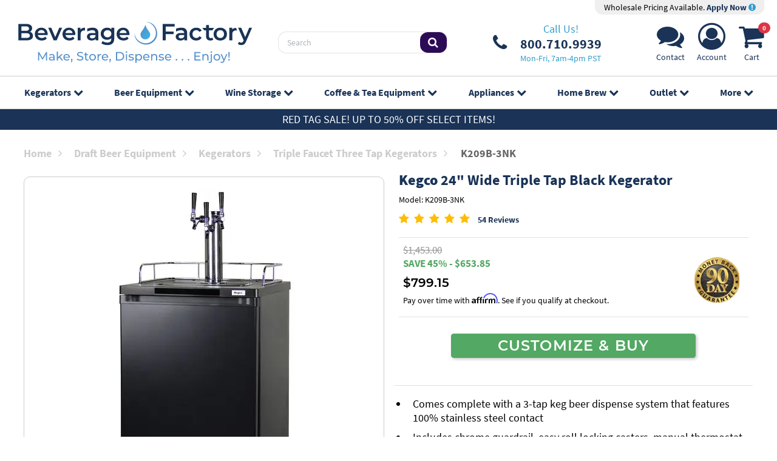

--- FILE ---
content_type: text/html; charset=UTF-8
request_url: https://www.beveragefactory.com/draftbeer/kegerators/triplekegerator/kegco_k209b-3_triple_faucet_kegerator.html?rvp=15
body_size: 28863
content:
<!DOCTYPE html>
<html lang="en">
<head>
    <meta charset="utf-8" />
    <title>Kegco K209B-3NK Triple Keg Tap Kegerators - Matte Black Keg Beer Coolers - Kombucha Dispenser Refrigerators | BeverageFactory.com</title>
    <meta name="viewport" content="width=device-width, initial-scale=1, shrink-to-fit=no" />
    <meta name="description" content="Kegco's K209B-3NK Keg Beer Dispensers come complete with a three tap draft tower that allows you to pour up to three different types of cold draft beer straight from the keg, and can be customized with optional add-ons to build the keg dispenser that is just right for you.  It can fit one full size, pony, or quarter slim kegs, two 5 gallon commercial kegs along with one 5 gallon homebrew keg, or up to three 5 gallon homebrew ball lock Cornelius kegs." />
    <link rel="canonical" href="https://www.beveragefactory.com/draftbeer/kegerators/triplekegerator/kegco_k209b-3_triple_faucet_kegerator.html" />
        <link rel="preconnect" href="https://d2dv8xswh2ldbn.cloudfront.net">
    <link rel="preload" href="/fonts/fontawesome-webfont.woff2?v=4.7.0" as="font" type="font/woff2" crossorigin>
    <link rel="preload" href="/fonts/SourceSansPro-Bold.woff2" as="font" type="font/woff2" crossorigin>
    <link rel="preload" href="/fonts/SourceSansPro-Regular.woff2" as="font" type="font/woff2" crossorigin>
    <link href="/css/styles_20230721.css?v=1" rel="stylesheet" />
    <link rel="apple-touch-icon" sizes="180x180" href="/apple-touch-icon.png?v=22">
    <link rel="icon" type="image/png" sizes="32x32" href="/favicon-32x32.png?v=22">
    <link rel="icon" type="image/png" sizes="16x16" href="/favicon-16x16.png?v=22">
    <link rel="manifest" href="/site.webmanifest?v=22">
    <link rel="mask-icon" href="/safari-pinned-tab.svg?v=22" color="#5bbad5">
    <link rel="shortcut icon" href="/favicon.ico?v=22">
    <meta name="p:domain_verify" content="09f42bde70430c943642b4a7c2a1fd2a"/>
    <meta name="msapplication-TileColor" content="#2d89ef">
    <meta name="theme-color" content="#0dcaf0">
</head>
<body class="body">
<div class="page position-relative ov-hidden">
    <div class="wrapper position-relative">
        <header class="header">
                        <div class="header-holder">
                <div class="logo-section position-relative">
                    <div class="container top-header">
                        <div class="row align-items-center d-none d-sm-flex justify-content-between w-100 m-0">
                            <div class="col-12 col-xl-12 justify-content-end d-flex">
                                <div class="pro-pricing">
                                    <div class="pro-content">
                                        Wholesale Pricing Available. <a href="/pro-accounts.php"> Apply Now <i class="fa fa-exclamation-circle" aria-hidden="true"></i></a>
                                    </div>
                                </div>
                            </div>
                        </div>
                        <div class="row align-items-center d-flex justify-content-between w-100 m-0">
                            <div class="col-3 col-md-3 flex-grow-1 d-flex align-items-center">
                                <div class="d-inline-block">
                                    <a href="#" class="nav-opener d-lg-none me-4" aria-label="Navigation">
                                        <span></span>
                                    </a>
                                </div>
                                <a href="/" class="logo d-inline-block">
                                    <img src="https://d2dv8xswh2ldbn.cloudfront.net/detail/logo_full.min.svg" class="d-none d-sm-block img-fluid" width="413" height="74" alt="BeverageFactory.com" />
                                    <img src="https://d2dv8xswh2ldbn.cloudfront.net/detail/logo_mobile.min.svg" class="d-sm-none" width="74" height="74" alt="BeverageFactory.com" />
                                    </a>
                            </div>
                            <div class="col-3 justify-content-center ps-4 d-none d-lg-flex">
                                <div class="search w-100">
                                    <form action="/advanced_search_result.php" method="get">
                                        <div class="input-group">
                                            <input type="text" class="form-control" placeholder="Search" name="keywords">
                                            <span class="input-group-btn">
                                                <button class="btn" type="submit">
                                                    <i class="fa fa-search"></i>
                                                </button>
                                            </span>
                                        </div>
                                    </form>
                                </div>
                            </div>
                            <div class="col-3 d-none d-xl-flex justify-content-center">
                                <ul class="list-contact list-unstyled d-none d-lg-flex align-items-center justify-content-center justify-content-lg-start">
                                    <li>
                                        <a href="tel:8007109939" class="phone-number position-relative d-flex align-items-center" aria-label="Phone Number"><i class="fa fa-phone d-inline-block" aria-hidden="true"></i>
                                            <div class="phone-number">
                                                <span class="d-block text-center phone-call-us">Call Us!</span>
                                                <span class="d-block text-center phone-digits">800.710.9939</span>
                                                <span class="d-block text-center phone-hours">Mon-Fri, 7am-4pm PST</span>
                                            </div>
                                        </a>
                                    </li>
                                </ul>
                            </div>
                            <div class="col-3 col-xl-2 justify-content-end d-flex">
                                <ul class="list-items list-unstyled d-flex align-items-center">
                                                                        <li class="d-none d-sm-block text-center">
                                        <a href="https://www.beveragefactory.com/contact_index.shtml" aria-label="Support"><i class="fa fa-comments" aria-hidden="true"></i>
                                            <span class="nav-icon-label">Contact</span>
                                        </a>
                                    </li>
                                    <li class="d-none d-sm-block text-center">
                                        <a href="https://www.beveragefactory.com/account_login.shtml" aria-label="Account"><i class="fa fa-user-circle-o" aria-hidden="true"></i>
                                            <span class="nav-icon-label">Account</span>
                                        </a>
                                    </li>
                                    <li class="text-center position-relative">
                                        <a href="https://www.beveragefactory.com/shopping_cart.shtml"><span class="cart-count2 fs-8 badge rounded-pill bg-danger" id="cart-count-top">0</span><i class="fa fa-shopping-cart" aria-hidden="true"></i>
                                            <span class="nav-icon-label">Cart</span>
                                        </a>
                                    </li>
                                </ul>
                            </div>
                                                    </div>
                        <div class="row d-lg-none">
                            <div  class="search w-100 mt-2">
                                <form action="/advanced_search_result.php" method="get">
                                    <div class="input-group">
                                        <input type="text" class="form-control" placeholder="Search" name="keywords">
                                        <span class="input-group-btn">
										<button class="btn" type="submit">
											<i class="fa fa-search"></i>
										</button>
									</span>
                                    </div>
                                </form>
                            </div>
                        </div>
                    </div>
                </div>

                <!-- Start Top Navigation -->
                <div class="cover-container">
                    <div class="container menu">
                        <ul class="nav-menu list-unstyled d-lg-flex justify-content-center mb-0 pt-3 pt-lg-0">
                            <li>
                                <a href="https://www.beveragefactory.com/refrigerators/beer.shtml" class="position-relative">Kegerators<i class="fa fa-chevron-down position-absolute" aria-hidden="true"></i></a>
                                <ul class="sub-menu list-unstyled p-0 text-lg-start row justify-content-center align-items-start g-0">
                                    <li class="col-12 col-lg-2"><a href="https://www.beveragefactory.com/draftbeer/kegerators/fulllsizekegerator/index.shtml"><img src="https://d2dv8xswh2ldbn.cloudfront.net/layout/TN_1TapKegerators.jpg" alt="Single Faucet Kegerator Beer Dispensers" width="110" height="110"> Single Faucet Kegerator Beer Dispensers</a></li>
<li class="col-12 col-lg-2"><a href="https://www.beveragefactory.com/draftbeer/kegerators/dualkegerator/index.shtml"><img src="https://d2dv8xswh2ldbn.cloudfront.net/layout/TN_2TapKegerators.jpg" alt="Dual Faucet Two Tap Kegerators" width="110" height="110"> Dual Faucet Two Tap Kegerators</a></li>
<li class="col-12 col-lg-2"><a href="https://www.beveragefactory.com/draftbeer/kegerators/triplekegerator/index.shtml"><img src="https://d2dv8xswh2ldbn.cloudfront.net/layout/TN_3TapKegerators.jpg" alt="Triple Faucet Three Tap Kegerators" width="110" height="110"> Triple Faucet Three Tap Kegerators</a></li>
<li class="col-12 col-lg-2"><a href="https://www.beveragefactory.com/draftbeer/kegerators/builtin/index.shtml"><img src="https://d2dv8xswh2ldbn.cloudfront.net/layout/BF23-TN-Undercounter.jpg" alt="Undercounter Built-In Kegerators" width="110" height="110"> Undercounter Built-In Kegerators</a></li>
<li class="col-12 col-lg-2"><a href="https://www.beveragefactory.com/draftbeer/kegerators/outdoor/index.shtml"><img src="https://d2dv8xswh2ldbn.cloudfront.net/layout/outdoor-110100725093037.jpg" alt="Outdoor Kegerator Beer Dispensers" width="110" height="110"> Outdoor Kegerator Beer Dispensers</a></li>
<li class="col-12 col-lg-2"><a href="https://www.beveragefactory.com/draftbeer/kegerators/ada-kegerators.html"><img src="https://d2dv8xswh2ldbn.cloudfront.net/layout/Caticon-ADAkegerator.jpg" alt="ADA Kegerators" width="110" height="110"> ADA Kegerators</a></li>
<li class="col-12 col-lg-2"><a href="https://www.beveragefactory.com/draftbeer/kegerators/commercial/index.shtml"><img src="https://d2dv8xswh2ldbn.cloudfront.net/layout/TN_ComKegerators.jpg" alt="Commercial Kegerators" width="110" height="110"> Commercial Kegerators</a></li>
<li class="col-12 col-lg-2"><a href="https://www.beveragefactory.com/draftbeer/kegerators/minikegerators/index.html"><img src="https://d2dv8xswh2ldbn.cloudfront.net/layout/TN_MiniKegerators012323091227.jpg" alt="Mini Kegerators" width="110" height="110"> Mini Kegerators</a></li>
<li class="col-12 col-lg-2"><a href="https://www.beveragefactory.com/coffee/iced-coffee-dispenser/index.html"><img src="https://d2dv8xswh2ldbn.cloudfront.net/layout/TN_NitroColdBrew.jpg" alt="Cold Brew & Nitro Coffee Dispenser Kegerators" width="110" height="110"> Cold Brew & Nitro Coffee Dispenser Kegerators</a></li>
<li class="col-12 col-lg-2"><a href="https://www.beveragefactory.com/draftbeer/kegerators/home-brew/index.html"><img src="https://d2dv8xswh2ldbn.cloudfront.net/layout/homebrew-110.jpg" alt="Home Brew Kegerators" width="110" height="110"> Home Brew Kegerators</a></li>
<li class="col-12 col-lg-2"><a href="https://www.beveragefactory.com/draftbeer/kegerators/carbonated-water/index.html"><img src="https://d2dv8xswh2ldbn.cloudfront.net/layout/BF23-TN-Carbonated.jpg" alt="Carbonated Water Kegerators" width="110" height="110"> Carbonated Water Kegerators</a></li>
<li class="col-12 col-lg-2"><a href="https://www.beveragefactory.com/draftbeer/kegerators/15kegerators/index.shtml"><img src="https://d2dv8xswh2ldbn.cloudfront.net/layout/TN_15Kegerators.jpg" alt="15" Kegerators" width="110" height="110"> 15" Kegerators</a></li>
<li class="col-12 col-lg-2"><a href="https://www.beveragefactory.com/kombucha.html"><img src="https://d2dv8xswh2ldbn.cloudfront.net/layout/kombucha110.jpg" alt="Kombucha Equipment" width="110" height="110"> Kombucha Equipment</a></li>
<li class="col-12 col-lg-2"><a href="https://www.beveragefactory.com/draftbeer/guinness-dispensing-kegerators/index.html"><img src="https://d2dv8xswh2ldbn.cloudfront.net/layout/TN_GuinnKegerators.jpg" alt="Guinness® Dispensing Kegerators" width="110" height="110"> Guinness® Dispensing Kegerators</a></li>
<li class="col-12 col-lg-2"><a href="https://www.beveragefactory.com/draftbeer/kegerators/wine/index.html"><img src="https://d2dv8xswh2ldbn.cloudfront.net/layout/winekegerator_110.jpg" alt="Wine Kegerators" width="110" height="110"> Wine Kegerators</a></li>
<li class="col-12 col-lg-2"><a href="https://www.beveragefactory.com/draftbeer/kegerators/cabinetonly/index.shtml"><img src="https://d2dv8xswh2ldbn.cloudfront.net/layout/cabinet-menu.jpg" alt="Kegerator Cabinets" width="110" height="110"> Kegerator Cabinets</a></li>
<li class="col-12 col-lg-2"><a href="https://www.beveragefactory.com/draftbeer/kegerators/kegerator-accessories/index.html"><img src="https://d2dv8xswh2ldbn.cloudfront.net/layout/kegeratorcover-110.jpg" alt="Kegerator Covers and Accessories" width="110" height="110"> Kegerator Covers and Accessories</a></li>
                                </ul>
                            </li>
                            <li>
                                <a href="https://www.beveragefactory.com/draftbeer.shtml" class="position-relative">Beer Equipment<i class="fa fa-chevron-down position-absolute" aria-hidden="true"></i></a>
                                <ul class="sub-menu list-unstyled p-0 text-lg-start row justify-content-center align-items-start g-0">
                                    <li class="col-12 col-lg-2"><a href="https://www.beveragefactory.com/refrigerators/beer.shtml"><img src="https://d2dv8xswh2ldbn.cloudfront.net/layout/TN_Kegerators.jpg" alt="Kegerators" width="110" height="110"> Kegerators</a></li>
<li class="col-12 col-lg-2"><a href="https://www.beveragefactory.com/draftbeer/conversion-kits.shtml"><img src="https://d2dv8xswh2ldbn.cloudfront.net/layout/menu-kit-110.jpg" alt="Kegerator Conversion Kits" width="110" height="110"> Kegerator Conversion Kits</a></li>
<li class="col-12 col-lg-2"><a href="https://www.beveragefactory.com/draftbeer/empty_kegs/index.html"><img src="https://d2dv8xswh2ldbn.cloudfront.net/layout/MENU-110.jpg" alt="Kegs & Keg Accessories" width="110" height="110"> Kegs & Keg Accessories</a></li>
<li class="col-12 col-lg-2"><a href="https://www.beveragefactory.com/draftbeer/faucets.shtml"><img src="https://d2dv8xswh2ldbn.cloudfront.net/layout/TN_Faucet.png" alt="Beer Faucets" width="110" height="110"> Beer Faucets</a></li>
<li class="col-12 col-lg-2"><a href="https://www.beveragefactory.com/draftbeer/shanks.html"><img src="https://d2dv8xswh2ldbn.cloudfront.net/layout/image_2023-01-25_130419368.png" alt="Beer Shanks" width="110" height="110"> Beer Shanks</a></li>
<li class="col-12 col-lg-2"><a href="https://www.beveragefactory.com/draftbeer/beer-towers.shtml"><img src="https://d2dv8xswh2ldbn.cloudfront.net/layout/tower-110-new.jpg" alt="Draft Beer Towers" width="110" height="110"> Draft Beer Towers</a></li>
<li class="col-12 col-lg-2"><a href="https://www.beveragefactory.com/draftbeer/keg-couplers.shtml"><img src="https://d2dv8xswh2ldbn.cloudfront.net/layout/KT5DL-100.jpg" alt="Keg Taps Couplers" width="110" height="110"> Keg Taps Couplers</a></li>
<li class="col-12 col-lg-2"><a href="https://www.beveragefactory.com/draftbeer/regulators.shtml"><img src="https://d2dv8xswh2ldbn.cloudfront.net/layout/762N-110.jpg" alt="Regulators & Gas Equipment" width="110" height="110"> Regulators & Gas Equipment</a></li>
<li class="col-12 col-lg-2"><a href="https://www.beveragefactory.com/draftbeer/hose-fittings.shtml"><img src="https://d2dv8xswh2ldbn.cloudfront.net/layout/TN_BeerTubing.jpg" alt="Beer & Gas Line Hose" width="110" height="110"> Beer & Gas Line Hose</a></li>
<li class="col-12 col-lg-2"><a href="https://www.beveragefactory.com/draftbeer/air-tanks.shtml"><img src="https://d2dv8xswh2ldbn.cloudfront.net/layout/TANKS-110.jpg" alt="Co2 and Nitrogen Air Tanks" width="110" height="110"> Co2 and Nitrogen Air Tanks</a></li>
<li class="col-12 col-lg-2"><a href="https://www.beveragefactory.com/draftbeer/cleaning-equipment/index.shtml"><img src="https://d2dv8xswh2ldbn.cloudfront.net/layout/TN_CleaningKit.jpg" alt="Beer Line Cleaning Equipment" width="110" height="110"> Beer Line Cleaning Equipment</a></li>
<li class="col-12 col-lg-2"><a href="https://www.beveragefactory.com/draftbeer/drip-trays.shtml"><img src="https://d2dv8xswh2ldbn.cloudfront.net/layout/125-100.jpg" alt="Drip Trays" width="110" height="110"> Drip Trays</a></li>
<li class="col-12 col-lg-2"><a href="https://www.beveragefactory.com/draftbeer/beer-fittings.shtml"><img src="https://d2dv8xswh2ldbn.cloudfront.net/layout/316SSHN-110.jpg" alt="System Fittings" width="110" height="110"> System Fittings</a></li>
<li class="col-12 col-lg-2"><a href="https://www.beveragefactory.com/draftbeer/jockey-boxes.shtml"><img src="https://d2dv8xswh2ldbn.cloudfront.net/layout/TN_JockeyBox.jpg" alt="Jockey Boxes" width="110" height="110"> Jockey Boxes</a></li>
<li class="col-12 col-lg-2"><a href="https://www.beveragefactory.com/draftbeer/keg-pumps.shtml"><img src="https://d2dv8xswh2ldbn.cloudfront.net/layout/TN_KegPumps.jpg" alt="Keg Beer Party Pumps" width="110" height="110"> Keg Beer Party Pumps</a></li>
<li class="col-12 col-lg-2"><a href="https://www.beveragefactory.com/draftbeer/beer_glassware/index.shtml"><img src="https://d2dv8xswh2ldbn.cloudfront.net/layout/glassware_thumb.jpg" alt="Glassware" width="110" height="110"> Glassware</a></li>
<li class="col-12 col-lg-2"><a href="https://www.beveragefactory.com/draftbeer/guinness_store/index.shtml"><img src="https://d2dv8xswh2ldbn.cloudfront.net/layout/image_2023-01-25_130700949.png" alt="Guinness® Dispensing Equipment" width="110" height="110"> Guinness® Dispensing Equipment</a></li>
<li class="col-12 col-lg-2"><a href="https://www.beveragefactory.com/draftbeer/glycol-cooling/index.shtml"><img src="https://d2dv8xswh2ldbn.cloudfront.net/layout/glycol-110.jpg" alt="Remote Glycol Systems" width="110" height="110"> Remote Glycol Systems</a></li>
                                </ul>
                            </li>
                            <li>
                                <a href="https://www.beveragefactory.com/wine.shtml" class="position-relative">Wine Storage<i class="fa fa-chevron-down position-absolute" aria-hidden="true"></i></a>
                                <ul class="sub-menu list-unstyled p-0 text-lg-start row justify-content-center align-items-start g-0">
                                    <li class="col-12 col-lg-2"><a href="https://www.beveragefactory.com/refrigerators/wine.shtml"><img src="https://d2dv8xswh2ldbn.cloudfront.net/layout/TN_WineRefrigerator_4.jpg" alt="Wine Cooler Refrigerators" width="110" height="110"> Wine Cooler Refrigerators</a></li>
<li class="col-12 col-lg-2"><a href="https://www.beveragefactory.com/wine/cellars/index.shtml"><img src="https://d2dv8xswh2ldbn.cloudfront.net/layout/TN_WineCellar.jpg" alt="Wine Cellar Cabinets" width="110" height="110"> Wine Cellar Cabinets</a></li>
<li class="col-12 col-lg-2"><a href="https://www.beveragefactory.com/wine/wine-rack/index.shtml"><img src="https://d2dv8xswh2ldbn.cloudfront.net/layout/TN_WineRacks.jpg" alt="Wine Racks" width="110" height="110"> Wine Racks</a></li>
<li class="col-12 col-lg-2"><a href="https://www.beveragefactory.com/wine/cooling/index.shtml"><img src="https://d2dv8xswh2ldbn.cloudfront.net/layout/TN_WineCoolingUnit_3.jpg" alt="Cooling Units" width="110" height="110"> Cooling Units</a></li>
<li class="col-12 col-lg-2"><a href="https://www.beveragefactory.com/draftbeer/kegerators/wine/index.html"><img src="https://d2dv8xswh2ldbn.cloudfront.net/layout/winekegerator_110.jpg" alt="Wine Kegerators" width="110" height="110"> Wine Kegerators</a></li>
<li class="col-12 col-lg-2"><a href="https://www.beveragefactory.com/wine/preservation/index.shtml"><img src="https://d2dv8xswh2ldbn.cloudfront.net/layout/TN_WineDispensing.jpg" alt="Wine Dispensing Systems" width="110" height="110"> Wine Dispensing Systems</a></li>
<li class="col-12 col-lg-2"><a href="https://www.beveragefactory.com/wine/accessories/index.shtml"><img src="https://d2dv8xswh2ldbn.cloudfront.net/layout/TN_WineAccesoris.jpg" alt="Wine Accessories" width="110" height="110"> Wine Accessories</a></li>
<li class="col-12 col-lg-2"><a href="https://www.beveragefactory.com/wine/wine-making/index.html"><img src="https://d2dv8xswh2ldbn.cloudfront.net/layout/TN_WineMaking.jpg" alt="Wine Making" width="110" height="110"> Wine Making</a></li>
                                </ul>
                            </li>
                            <li>
                                <a href="https://www.beveragefactory.com/coffee.shtml" class="position-relative">Coffee &amp; Tea<span class="d-inline d-lg-none d-xl-inline"> Equipment</span><i class="fa fa-chevron-down position-absolute" aria-hidden="true"></i></a>
                                <ul class="sub-menu list-unstyled p-0 text-lg-start row justify-content-center align-items-start g-0">
                                    <li class="col-12 col-lg-2"><a href="https://www.beveragefactory.com/coffee/iced-coffee-dispenser/index.html"><img src="https://d2dv8xswh2ldbn.cloudfront.net/layout/TN_NitroColdBrew.jpg" alt="Cold Brew & Nitro Coffee Dispenser Kegerators" width="110" height="110"> Cold Brew & Nitro Coffee Dispenser Kegerators</a></li>
<li class="col-12 col-lg-2"><a href="https://www.beveragefactory.com/coffee/hot-draft-tower/index.html"><img src="https://d2dv8xswh2ldbn.cloudfront.net/layout/HOTDRAFT-110.jpg" alt="Nitro Hot Draft System" width="110" height="110"> Nitro Hot Draft System</a></li>
<li class="col-12 col-lg-2"><a href="https://www.beveragefactory.com/coffee/rtd-bib-coffee-dispenser/index.html"><img src="https://d2dv8xswh2ldbn.cloudfront.net/layout/rtd-bib-menu.jpg" alt="Ready to Drink Bag-in-a-Box Coffee Dispensing Equipment" width="110" height="110"> Ready to Drink Bag-in-a-Box Coffee Dispensing Equipment</a></li>
<li class="col-12 col-lg-2"><a href="https://www.beveragefactory.com/coffee/cold-brew-coffee-nitro-infusers/index.html"><img src="https://d2dv8xswh2ldbn.cloudfront.net/layout/TN_NitroInfuser012323152228.jpg" alt="Nitrogen Infusers" width="110" height="110"> Nitrogen Infusers</a></li>
<li class="col-12 col-lg-2"><a href="https://www.beveragefactory.com/draftbeer/air-tanks/nitrogen-tanks.html"><img src="https://d2dv8xswh2ldbn.cloudfront.net/layout/nit-tank_110.jpg" alt="Nitrogen Tanks & Generators" width="110" height="110"> Nitrogen Tanks & Generators</a></li>
<li class="col-12 col-lg-2"><a href="https://www.beveragefactory.com/draftbeer/regulators/nitrogen.shtml"><img src="https://d2dv8xswh2ldbn.cloudfront.net/layout/lhu5n-110.jpg" alt="Nitrogen Beer Regulators" width="110" height="110"> Nitrogen Beer Regulators</a></li>
<li class="col-12 col-lg-2"><a href="https://www.beveragefactory.com/coffee/cold-brew-coffee-kegs.html"><img src="https://d2dv8xswh2ldbn.cloudfront.net/layout/MENU-110092525103648.jpg" alt="Nitro Cold Brew Coffee Kegs" width="110" height="110"> Nitro Cold Brew Coffee Kegs</a></li>
<li class="col-12 col-lg-2"><a href="https://www.beveragefactory.com/coffee/iced-coffee-tools/index.html"><img src="https://d2dv8xswh2ldbn.cloudfront.net/layout/brew-tools_110.jpg" alt="Cold Brewed Coffee Tools" width="110" height="110"> Cold Brewed Coffee Tools</a></li>
<li class="col-12 col-lg-2"><a href="https://www.beveragefactory.com/kombucha.html"><img src="https://d2dv8xswh2ldbn.cloudfront.net/layout/kombucha110.jpg" alt="Kombucha Equipment" width="110" height="110"> Kombucha Equipment</a></li>
<li class="col-12 col-lg-2"><a href="https://www.beveragefactory.com/coffee/coffee/coffee-cleaning/index.html"><img src="https://d2dv8xswh2ldbn.cloudfront.net/layout/coffeeclean-110.jpg" alt="Cleaning Equipment" width="110" height="110"> Cleaning Equipment</a></li>
                                </ul>
                            </li>
                            <li>
                                <a href="https://www.beveragefactory.com/refrigerators.shtml" class="position-relative">Appliances<i class="fa fa-chevron-down position-absolute" aria-hidden="true"></i></a>
                                <ul class="sub-menu list-unstyled p-0 text-lg-start row justify-content-center align-items-start g-0">
                                    <li class="col-12 col-lg-2"><a href="https://www.beveragefactory.com/refrigerators/outdoor-appliances.html"><img src="https://d2dv8xswh2ldbn.cloudfront.net/layout/outdoor-110100725093312.jpg" alt="Outdoor Appliances" width="110" height="110"> Outdoor Appliances</a></li>
<li class="col-12 col-lg-2"><a href="https://www.beveragefactory.com/refrigerators/ada-appliances.html"><img src="https://d2dv8xswh2ldbn.cloudfront.net/layout/ada-110100725093542.jpg" alt="ADA Appliances" width="110" height="110"> ADA Appliances</a></li>
<li class="col-12 col-lg-2"><a href="https://www.beveragefactory.com/refrigerators/panel-ready-appliances.html"><img src="https://d2dv8xswh2ldbn.cloudfront.net/layout/thumb-panelwine-110.jpg" alt="Panel Ready Appliances" width="110" height="110"> Panel Ready Appliances</a></li>
<li class="col-12 col-lg-2"><a href="https://www.beveragefactory.com/refrigerators/commercial-appliances/index.html"><img src="https://d2dv8xswh2ldbn.cloudfront.net/layout/TN_CommercialGradeApp012523131821.jpg" alt="Commercial Grade Appliances" width="110" height="110"> Commercial Grade Appliances</a></li>
<li class="col-12 col-lg-2"><a href="https://www.beveragefactory.com/refrigerators/beverage/index.shtml"><img src="https://d2dv8xswh2ldbn.cloudfront.net/layout/bevcenter-11-.jpg" alt="Beverage Centers" width="110" height="110"> Beverage Centers</a></li>
<li class="col-12 col-lg-2"><a href="https://www.beveragefactory.com/refrigeration/refrigeration/index.shtml"><img src="https://d2dv8xswh2ldbn.cloudfront.net/layout/refrigerator-110.jpg" alt="Refrigerators" width="110" height="110"> Refrigerators</a></li>
<li class="col-12 col-lg-2"><a href="https://www.beveragefactory.com/refrigeration/luxury/drawer/index.shtml"><img src="https://d2dv8xswh2ldbn.cloudfront.net/layout/drawer-110.jpg" alt="Drawer Refrigerators" width="110" height="110"> Drawer Refrigerators</a></li>
<li class="col-12 col-lg-2"><a href="https://www.beveragefactory.com/refrigerators/icemakers/index.shtml"><img src="https://d2dv8xswh2ldbn.cloudfront.net/layout/ice-only-110.jpg" alt="Ice Makers" width="110" height="110"> Ice Makers</a></li>
<li class="col-12 col-lg-2"><a href="https://www.beveragefactory.com/water.shtml"><img src="https://d2dv8xswh2ldbn.cloudfront.net/layout/water-disp_110.jpg" alt="Water Dispensers & Accessories" width="110" height="110"> Water Dispensers & Accessories</a></li>
<li class="col-12 col-lg-2"><a href="https://www.beveragefactory.com/refrigerators/beer.shtml"><img src="https://d2dv8xswh2ldbn.cloudfront.net/layout/TN_Kegerators.jpg" alt="Kegerators" width="110" height="110"> Kegerators</a></li>
<li class="col-12 col-lg-2"><a href="https://www.beveragefactory.com/refrigerators/wine.shtml"><img src="https://d2dv8xswh2ldbn.cloudfront.net/layout/TN_WineRefrigerator_4.jpg" alt="Wine Cooler Refrigerators" width="110" height="110"> Wine Cooler Refrigerators</a></li>
<li class="col-12 col-lg-2"><a href="https://www.beveragefactory.com/refrigerators/freezers/index.shtml"><img src="https://d2dv8xswh2ldbn.cloudfront.net/layout/TN_Freezers.jpg" alt="Freezers" width="110" height="110"> Freezers</a></li>
                                </ul>
                            </li>
                            <li>
                                <a href="https://www.beveragefactory.com/draftbeer/home_brew/index.shtml" class="position-relative">Home Brew<i class="fa fa-chevron-down position-absolute" aria-hidden="true"></i></a>
                                <ul class="sub-menu list-unstyled p-0 text-lg-start row justify-content-center align-items-start g-0">
                                    <li class="col-12 col-lg-2"><a href="https://www.beveragefactory.com/draftbeer/kegerators/home-brew/index.html"><img src="https://d2dv8xswh2ldbn.cloudfront.net/layout/homebrew-110.jpg" alt="Home Brew Kegerators" width="110" height="110"> Home Brew Kegerators</a></li>
<li class="col-12 col-lg-2"><a href="https://www.beveragefactory.com/homebrew/equipment-kits/index.html"><img src="https://d2dv8xswh2ldbn.cloudfront.net/layout/TN_HomeBrewKits.jpg" alt="Home Brew Equipment Kits" width="110" height="110"> Home Brew Equipment Kits</a></li>
<li class="col-12 col-lg-2"><a href="https://www.beveragefactory.com/draftbeer/home-brew/homebrew-fermentation/index.html"><img src="https://d2dv8xswh2ldbn.cloudfront.net/layout/TN_BeerFermenters.jpg" alt="Fermentation Equipment" width="110" height="110"> Fermentation Equipment</a></li>
<li class="col-12 col-lg-2"><a href="https://www.beveragefactory.com/homebrew/boiling-mashing-equipment/index.html"><img src="https://d2dv8xswh2ldbn.cloudfront.net/layout/TN_BrewPOt.jpg" alt="Boiling and Mashing Equipment" width="110" height="110"> Boiling and Mashing Equipment</a></li>
<li class="col-12 col-lg-2"><a href="https://www.beveragefactory.com/home-brew/kegs/index.html"><img src="https://d2dv8xswh2ldbn.cloudfront.net/layout/MENU-110092525103912.jpg" alt="Home Brew Beer Kegs" width="110" height="110"> Home Brew Beer Kegs</a></li>
<li class="col-12 col-lg-2"><a href="https://www.beveragefactory.com/draftbeer/kits/homebrew-kits.shtml"><img src="https://d2dv8xswh2ldbn.cloudfront.net/layout/TN_HomeBrewConversionKits.jpg" alt="Home Brew Kegerator Conversion Kits" width="110" height="110"> Home Brew Kegerator Conversion Kits</a></li>
<li class="col-12 col-lg-2"><a href="https://www.beveragefactory.com/homebrew/pre-fermentation-equipment/brewing-tools.html"><img src="https://d2dv8xswh2ldbn.cloudfront.net/layout/TN_BrewTools.jpg" alt="Brewing Tools" width="110" height="110"> Brewing Tools</a></li>
<li class="col-12 col-lg-2"><a href="https://www.beveragefactory.com/homebrew/ingredients.html"><img src="https://d2dv8xswh2ldbn.cloudfront.net/layout/TN_BeerIngredients.jpg" alt="Home Brew Ingredients" width="110" height="110"> Home Brew Ingredients</a></li>
<li class="col-12 col-lg-2"><a href="https://www.beveragefactory.com/homebrew/cleaning/cleaning-chemicals.html"><img src="https://d2dv8xswh2ldbn.cloudfront.net/layout/TN_HombrewCleaning.jpg" alt="Cleaning Chemicals" width="110" height="110"> Cleaning Chemicals</a></li>
<li class="col-12 col-lg-2"><a href="https://www.beveragefactory.com/homebrew/cleaning/test-equipment/index.html"><img src="https://d2dv8xswh2ldbn.cloudfront.net/layout/TN_KegTesting.png" alt="Test Equipment" width="110" height="110"> Test Equipment</a></li>
<li class="col-12 col-lg-2"><a href="https://www.beveragefactory.com/homebrew/bottling/beer-bottles/index.html"><img src="https://d2dv8xswh2ldbn.cloudfront.net/layout/TN_BeerBottles.jpg" alt="Home Brew Beer Bottles and Bottling Equipment" width="110" height="110"> Home Brew Beer Bottles and Bottling Equipment</a></li>
<li class="col-12 col-lg-2"><a href="https://www.beveragefactory.com/homebrew/fittings/index.html"><img src="https://d2dv8xswh2ldbn.cloudfront.net/layout/brewery-fittings-110.jpg" alt="Brewery Fittings" width="110" height="110"> Brewery Fittings</a></li>
                                </ul>
                            </li>
                            <li>
                                <a href="https://www.beveragefactory.com/clearanceoutlet/index.shtml" class="position-relative">Outlet<i class="fa fa-chevron-down position-absolute" aria-hidden="true"></i></a>
                                <ul class="sub-menu list-unstyled p-0 text-lg-start row justify-content-center align-items-start g-0">
                                    <li class="col-12 col-lg-2"><a href="https://www.beveragefactory.com/clearanceoutlet/draftbeer/index.shtml"><img src="https://d2dv8xswh2ldbn.cloudfront.net/layout/catimage_OutletDraftBeer_2.jpg" alt="Browse Draft Beer Equipment" width="110" height="110"> Draft Beer Equipment</a></li>
<li class="col-12 col-lg-2"><a href="https://www.beveragefactory.com/clearanceoutlet/home_brew/index.shtml"><img src="https://d2dv8xswh2ldbn.cloudfront.net/layout/TN_HomeBrewingEquip.jpg" alt="Homebrewing Equipment" width="110" height="110"> Homebrewing Equipment</a></li>
<li class="col-12 col-lg-2"><a href="https://www.beveragefactory.com/clearanceoutlet/wine/index.shtml"><img src="https://d2dv8xswh2ldbn.cloudfront.net/layout/TN_Wine-Equipment.jpg" alt="Wine Equipment" width="110" height="110"> Wine Equipment</a></li>
<li class="col-12 col-lg-2"><a href="https://www.beveragefactory.com/clearanceoutlet/refrigeration/index.shtml"><img src="https://d2dv8xswh2ldbn.cloudfront.net/layout/TN_Appliances.jpg" alt="Luxury Appliances and Refrigeration" width="110" height="110"> Luxury Appliances and Refrigeration</a></li>
<li class="col-12 col-lg-2"><a href="https://www.beveragefactory.com/clearanceoutlet/coffee/index.shtml"><img src="https://d2dv8xswh2ldbn.cloudfront.net/layout/TN_CoffeeEquipment012523133838.jpg" alt="Coffee Equipment" width="110" height="110"> Coffee Equipment</a></li>
                                </ul>
                            </li>
                            <li>
                                <a href="#" class="position-relative">More<i class="fa fa-chevron-down position-absolute" aria-hidden="true"></i></a>
                                <ul class="sub-menu list-unstyled p-0 text-lg-start row justify-content-center align-items-start g-0">
                                    <li class="col-12 col-lg-2"><a href="https://www.beveragefactory.com/kombucha.html"><img src="https://d2dv8xswh2ldbn.cloudfront.net/layout/ATN_Kombucha.jpg" alt="Kombucha" width="110" height="110"> Kombucha</a></li>
                                                                        <li class="col-12 col-lg-2"><a href="/blog/"><img src="https://d2dv8xswh2ldbn.cloudfront.net/layout/ATN_Blog.jpg" alt="The Beverage Blog" width="110" height="110"> The Beverage Blog</a></li>
                                    <li class="col-12 col-lg-2"><a href="https://www.beveragefactory.com/draftbeer/faqs/index.shtml"><img src="https://d2dv8xswh2ldbn.cloudfront.net/layout/image_2023-01-25_131237954.png" alt="Frequently Asked Beer Questions" width="110" height="110"> Frequently Asked Beer Questions</a></li>
                                    <li class="col-12 col-lg-2"><a href="/brands.shtml"><img src="https://d2dv8xswh2ldbn.cloudfront.net/layout/ATN_Brand.jpg" alt="Shop by Brand" width="110" height="110"> Shop by Brand</a></li>
                                    <li class="col-12 col-lg-2"><a href="/departments.shtml"><img src="https://d2dv8xswh2ldbn.cloudfront.net/layout/BG-shop-by-category.jpg" alt="Shop by Category" width="110" height="110"> Shop by Category</a></li>
                                                                    </ul>
                            </li>
                        </ul>
                        <ul class="list-contact list-unstyled d-flex d-lg-none align-items-center justify-content-start">
                            <li>
                                <a href="tel:8007109939" class="phone-number position-relative d-flex align-items-center" aria-label="Phone Number"><i class="fa fa-phone d-inline-block" aria-hidden="true"></i><span class="phone-number d-none d-xl-inline-block">800.710.9939</span></a>
                            </li>
                            <li>
                                <a href="https://www.beveragefactory.com/contact_index.shtml" aria-label="Customer Support"><i class="fa fa-question-circle-o" aria-hidden="true"></i></a>
                            </li>
                            <li>
                                <a href="https://www.beveragefactory.com/contact_track.shtml" aria-label="Order Tracking"><i class="fa fa-truck" aria-hidden="true"></i></a>
                            </li>
                            <li>
                                <a href="https://www.beveragefactory.com/account_login.shtml" aria-label="Account"><i class="fa fa-user" aria-hidden="true"></i></a>
                            </li>
                        </ul>
                    </div>
                </div>
                <!-- End Top Navigation -->
                                <!-- Start Top Text Banner -->
                <div class="text-white text-center bg-dark" id="top-text-banner">
                    <div class="container">
                        <div class="row">
                            <div class="col-12">
                                <a href="/sales/holiday-savings.html" class="text-uppercase text-decoration-none text-white">Red Tag Sale! Up to 50% off select items!</a>                            </div>
                        </div>
                    </div>
                </div>
                <!-- End Top Text Banner -->
                            </div>

                    </header>
        <div class="page-holder">
            <main class="main" itemscope itemtype="http://schema.org/Product">
                                <div class="container">
                    <ul class="breadcrumbs list-unstyled d-flex text-capitalize flex-wrap mb-3"><li><a href="/" class="position-relative d-inline-block">Home <i class="fa fa-angle-right position-absolute" aria-hidden="true"></i></a></li><li> <a href="https://www.beveragefactory.com/draftbeer.shtml" class="position-relative d-inline-block">Draft Beer Equipment <i class="fa fa-angle-right position-absolute" aria-hidden="true"></i></a></li><li> <a href="https://www.beveragefactory.com/refrigerators/beer.shtml" class="position-relative d-inline-block">Kegerators <i class="fa fa-angle-right position-absolute" aria-hidden="true"></i></a></li><li> <a href="https://www.beveragefactory.com/draftbeer/kegerators/triplekegerator/index.shtml" class="position-relative d-inline-block">Triple Faucet Three Tap Kegerators <i class="fa fa-angle-right position-absolute" aria-hidden="true"></i></a></li><li class="position-relative">K209B-3NK</li></ul>                </div>
                                <!-- Start Content -->


			

                <!-- Start Product Top Container -->
                <div class="container">
                                        <div class="row mb-3">
                        <div class="col-lg-6" id="product-gal">
                            <!-- Start Product Gallery -->
                            <div class="gallery-box mt-2">
                                <div class="slider-for2">
                                    <div class="mb-3 pt-2 text-center">
                                    <a href="https://d2dv8xswh2ldbn.cloudfront.net/triple_black053012231508.jpg"
                                             data-pswp-width="500"
                                             data-pswp-height="725"
                                             data-ctype="1"
                                             target="_blank">
                                                                                            <img src="https://d2dv8xswh2ldbn.cloudfront.net/tn375_triple_black053012231508.jpg" alt="3-Faucet Beer Cooler" class="img-responsive thumbnail" itemprop="image" width="1200" height="1200" />
                                        </a>
                                    </div>
                                </div>
                            </div>

                            <ul class="item-list list-unstyled d-flex flex-wrap images-block">
                                <li class="d-flex align-items-end text-center mb-2 prod-tn"><a href="https://d2dv8xswh2ldbn.cloudfront.net/k209b-3-dimensions020519110549.jpg"
                                            data-pswp-width="535"
                                            data-pswp-height="761"
                                            data-ctype="1"
                                            target="_blank"><img src="https://d2dv8xswh2ldbn.cloudfront.net/thumb/50/k209b-3-dimensions020519110549.jpg" alt="Dimension" width="35" height="50" /></a>
</li>
<li class="d-flex align-items-end text-center mb-2 prod-tn"><a href="https://d2dv8xswh2ldbn.cloudfront.net/drip_tray053012231526.jpg"
                                            data-pswp-width="500"
                                            data-pswp-height="725"
                                            data-ctype="1"
                                            target="_blank"><img src="https://d2dv8xswh2ldbn.cloudfront.net/thumb/50/drip_tray053012231526.jpg" alt="Kegco K209B-3 Beer Coolers" width="34" height="50" /></a>
</li>
<li class="d-flex align-items-end text-center mb-2 prod-tn"><a href="https://d2dv8xswh2ldbn.cloudfront.net/racks_none053012231545.jpg"
                                            data-pswp-width="500"
                                            data-pswp-height="725"
                                            data-ctype="1"
                                            target="_blank"><img src="https://d2dv8xswh2ldbn.cloudfront.net/thumb/50/racks_none053012231545.jpg" alt="K209B-3 Keg Cooler" width="34" height="50" /></a>
</li>
<li class="d-flex align-items-end text-center mb-2 prod-tn"><a href="https://d2dv8xswh2ldbn.cloudfront.net/full_keg053012231612.jpg"
                                            data-pswp-width="500"
                                            data-pswp-height="725"
                                            data-ctype="1"
                                            target="_blank"><img src="https://d2dv8xswh2ldbn.cloudfront.net/thumb/50/full_keg053012231612.jpg" alt="Three-Faucet Keg Coolers" width="34" height="50" /></a>
</li>
<li class="d-flex align-items-end text-center mb-2 prod-tn"><a href="https://d2dv8xswh2ldbn.cloudfront.net/pony_keg053012231634.jpg"
                                            data-pswp-width="500"
                                            data-pswp-height="725"
                                            data-ctype="1"
                                            target="_blank"><img src="https://d2dv8xswh2ldbn.cloudfront.net/thumb/50/pony_keg053012231634.jpg" alt="Kegco K209B-3 Kegerator" width="34" height="50" /></a>
</li>
<li class="d-flex align-items-end text-center mb-2 prod-tn"><a href="https://d2dv8xswh2ldbn.cloudfront.net/three_kegs053012231659.jpg"
                                            data-pswp-width="500"
                                            data-pswp-height="725"
                                            data-ctype="1"
                                            target="_blank"><img src="https://d2dv8xswh2ldbn.cloudfront.net/thumb/50/three_kegs053012231659.jpg" alt="K209B-3 Kegerators" width="34" height="50" /></a>
</li>
<li class="d-flex align-items-end text-center mb-2 prod-tn"><a href="https://d2dv8xswh2ldbn.cloudfront.net/racks_top053012231724.jpg"
                                            data-pswp-width="500"
                                            data-pswp-height="725"
                                            data-ctype="1"
                                            target="_blank"><img src="https://d2dv8xswh2ldbn.cloudfront.net/thumb/50/racks_top053012231724.jpg" alt="Kegco Triple-Faucet Beer Fridge" width="34" height="50" /></a>
</li>
<li class="d-flex align-items-end text-center mb-2 prod-tn"><a href="https://d2dv8xswh2ldbn.cloudfront.net/racks_middle053012231741.jpg"
                                            data-pswp-width="500"
                                            data-pswp-height="725"
                                            data-ctype="1"
                                            target="_blank"><img src="https://d2dv8xswh2ldbn.cloudfront.net/thumb/50/racks_middle053012231741.jpg" alt="3-Tap Beer Dispenser" width="34" height="50" /></a>
</li>
<li class="d-flex align-items-end text-center mb-2 prod-tn"><a href="https://d2dv8xswh2ldbn.cloudfront.net/racks_bottom053012231801.jpg"
                                            data-pswp-width="500"
                                            data-pswp-height="725"
                                            data-ctype="1"
                                            target="_blank"><img src="https://d2dv8xswh2ldbn.cloudfront.net/thumb/50/racks_bottom053012231801.jpg" alt="Kegco K209B-3 Beer Dispensers" width="34" height="50" /></a>
</li>
<li class="d-flex align-items-end text-center mb-2 prod-tn"><a href="https://d2dv8xswh2ldbn.cloudfront.net/209-knockout-back112014100730.jpg"
                                            data-pswp-width="500"
                                            data-pswp-height="725"
                                            data-ctype="1"
                                            target="_blank"><img src="https://d2dv8xswh2ldbn.cloudfront.net/thumb/50/209-knockout-back112014100730.jpg" alt="K209B-3 Keg Dispenser" width="34" height="50" /></a>
</li>
<li class="d-flex align-items-end text-center mb-2 prod-tn"><a href="https://d2dv8xswh2ldbn.cloudfront.net/209-knockout-inside112014071650.jpg"
                                            data-pswp-width="500"
                                            data-pswp-height="725"
                                            data-ctype="1"
                                            target="_blank"><img src="https://d2dv8xswh2ldbn.cloudfront.net/thumb/50/209-knockout-inside112014071650.jpg" alt="Kegco Three-Tap Keg Dispensers" width="34" height="50" /></a>
</li>
<li class="d-flex align-items-end text-center mb-2 prod-tn"><a href="https://d2dv8xswh2ldbn.cloudfront.net/209-temp-control112014071701.jpg"
                                            data-pswp-width="500"
                                            data-pswp-height="725"
                                            data-ctype="1"
                                            target="_blank"><img src="https://d2dv8xswh2ldbn.cloudfront.net/thumb/50/209-temp-control112014071701.jpg" alt="Triple-Tap Beer Refrigerator" width="34" height="50" /></a>
</li>
<li class="d-flex align-items-end text-center mb-2 prod-tn"><a href="https://d2dv8xswh2ldbn.cloudfront.net/casters053012231820.jpg"
                                            data-pswp-width="500"
                                            data-pswp-height="725"
                                            data-ctype="1"
                                            target="_blank"><img src="https://d2dv8xswh2ldbn.cloudfront.net/thumb/50/casters053012231820.jpg" alt="Kegco K209B-3 Beer Refrigerators" width="34" height="50" /></a>
</li>
<li class="d-flex align-items-end text-center mb-2 prod-tn"><a href="https://d2dv8xswh2ldbn.cloudfront.net/CustomizeKegerator-CallUs020123121742.jpg"
                                            data-pswp-width="1200"
                                            data-pswp-height="1200"
                                            data-ctype="1"
                                            target="_blank"><img src="https://d2dv8xswh2ldbn.cloudfront.net/thumb/50/CustomizeKegerator-CallUs020123121742.jpg" alt="Customize" width="50" height="50" /></a>
</li>
                            </ul>

                            <!-- End Product Gallery -->
                        </div>
                        <div class="col-lg-6">
                            <!-- Start Product Right Col -->
                            <div class="description-block">
                                <div class="holder description-part ps-2 pe-2">
                                    <div class="row pb-3 mb-2 border-bottom ms-0 me-0">
                                        <h1 class="description-link text-decoration-none p-0">
                                            <strong>Kegco</strong> 24" Wide Triple Tap Black Kegerator                                        </h1>

                                        <meta itemprop="brand" content="Kegco" />                                        <meta itemprop="name" content="24inch Wide Triple Tap Black Kegerator" />
                                        <span class="model-text d-block p-0" id="product-sku">Model: K209B-3NK<meta itemprop="sku" content="K209B-3NK" /></span>                                        <div class="star-holder d-flex align-items-center p-0" itemprop="aggregateRating" itemscope itemtype="http://schema.org/AggregateRating">
                                            <ul class="star-rating list-unstyled d-flex flex-wrap p-0 me-2" data-rating="5">
                                                <li class="star-rating-item"></li>
                                                <li class="star-rating-item"></li>
                                                <li class="star-rating-item"></li>
                                                <li class="star-rating-item"></li>
                                                <li class="star-rating-item"></li>
                                            </ul>
                                            <span class="reviews-info">54 Reviews</span>
                                            <meta itemprop="reviewCount" content="54" /><meta itemprop="ratingValue" content="5" />                                        </div>
                                    </div>
                                    <div class="row border-bottom align-items-center justify-content-between ms-0 me-0 mb-4">
                                        <div class="col-12 col-sm-9" itemprop="offers" itemscope itemtype="http://schema.org/Offer">
                                            <span class="old-price d-block text-decoration-line-through" id="regular-price">$1,453.00</span><span class="price-savings d-block mb-2" id="savings-block">SAVE 45% - $653.85</span>                                            <div class="inner mb-1 d-flex align-items-center">
                                                <span class="main-price d-block mb-0 me-2" id="sale-price">$799.15</span>
                                                                                            </div>
                                            <meta itemprop="priceCurrency" content="USD" /><meta itemprop="price" content="799.15" />                                            <div class="inner d-flex align-items-center mb-3">
                                                <p class="affirm-as-low-as fs-7 mb-0" data-page-type="product" data-amount="79915" id="aff_lm"></p>
                                            </div>
                                            
                                        </div>
                                        <div class="col-12 col-sm-2 mb-2 mb-sm-0">
                                            <img src="https://d2dv8xswh2ldbn.cloudfront.net/layout/img38.png" alt="90 Day Money Back Guarantee" width="74" height="75" />                                        </div>
                                    </div>
                                    <form name="cart_quantity" id="cart_quantity" action="https://www.beveragefactory.com/draftbeer/kegerators/triplekegerator/kegco_k209b-3_triple_faucet_kegerator.html" method="get" class="form-description"><input type="hidden" name="products_id" value="39458" /><div class="text-center"><button type="submit" id="btn-go-addons" class="add-to-cart pt-1 pb-1">CUSTOMIZE & BUY</button></div></form>                                    <div class="row">
                                                                                <span class="info text-center d-block mb-2 text-uppercase pt-3 mb-4" id="stock-message"> </span>
                                                                            </div>
                                                                        <ul class="parameters-list row border-top pt-3">
                                        <li class="mb-2">Comes complete with a 3-tap keg beer dispense system that features 100% stainless steel contact</li><li class="mb-2">Includes chrome guardrail, easy roll locking casters, manual thermostat, and dishwasher safe removable built-in drip tray</li><li class="mb-2">One of the largest interior capacities on the market, large enough to hold all full size kegs (including Coors and Miller kegs)</li><li class="mb-2">Spacious interior easily accommodates one 1/2-barrel or 1/4-barrel, two 1/6-barrel, or three home brew kegs</li><li class="mb-2">Can be converted into an all-refrigerator using the two included adjustable shelves for additional refrigerated storage<br><br>Dimensions: 33.25" H x 24" W x 25" D</li>                                    </ul>
                                                                    </div>
                            </div>
                            <!-- End Product Right Col -->
                        </div>
                    </div>
                </div>
                <!-- End Product Top Container -->

                <!-- Start Tabs Container -->
                <div class="container tabs-block" id="tab-container">
                    <div class="row">
                        <div class="col-12">
                            <div class="rt" id="rt-container" role="tablist" data-target-content="#rt-container-content">
                                <div data-target-index="0" id="tab-idx-0"><span class="rt-arrow"></span>DESCRIPTION</div>
                                <div data-target-index="1" id="tab-idx-1"><span class="rt-arrow"></span>FEATURES</div><div data-target-index="2" id="tab-idx-2"><span class="rt-arrow"></span>SPECS</div><div data-target-index="3" id="tab-idx-3"><span class="rt-arrow"></span>WARRANTY</div><div data-target-index="4" id="tab-idx-4"><span class="rt-arrow"></span>INFO & GUIDES</div><div data-target-index="5" id="tab-idx-5"><span class="rt-arrow"></span>REVIEWS</div><div data-target-index="6" id="tab-idx-6"><span class="rt-arrow"></span>Q&A</div>                            </div>
                            <div class="rt-contents" id="rt-container-content" aria-labelledby="rt-container">
                                <div class="rt-content" role="tabpanel">
                                    <p>This high-quality Kegco K209B-3NK Three Tap Keg Beer Dispenser stores your kegs in a sleek all-black cabinet with a Kegco Exclusive 14" tall triple faucet draft beer tower.  It has a large interior that can easily accommodate one full size, pony, or quarter slim keg, two 5 gallon commercial kegs along with one 5 gallon home-brew keg, or up to three 5 gallon home-brew kegs, and the stainless steel interior floor mat provides extra durability by displacing the weight of your kegs evenly over the floor of the cabinet.  When you aren't using this keg refrigerator to dispense beer, the two included adjustable wire shelves allow you to convert the unit into a regular all-refrigerator or beverage center to provide additional refrigerated storage space.</p>

<p>Its quiet and energy-efficient design makes this Kegco K209B-3NK Triple Tap Beer Dispenser perfect for use in the home.  Easy-roll casters allow you to move this kegerator from room to room wherever and whenever you need it, and the casters lock to prevent the unit from rolling again once you have it where you want it.  The recessed drip tray has a plastic grill that can be taken out and cleaned in the dishwasher, making the mess of sticky beer a thing of the past.  An attractive and easy-to-install chrome safety rail also helps to keep mess to a minimum by preventing your mugs and glasses from sliding off and breaking.</p>

<p>This keg beer dispenser comes with a complete triple tap draft dispense system that features 100% stainless steel contact.  This kit includes a 3" diameter triple faucet polished stainless steel draft tower with three stainless steel faucets, three D system lever handle keg couplers with stainless steel probes, a commercial grade dual gauge CO<sub>2</sub> regulator with a 3-way air distributor, and a brand new 5 lb. aluminum CO<sub>2</sub> tank.</p>                                </div>
                                                                <div class="rt-content" role="tabpanel">
                                    <ul>
<li>MDK-209B-01 Keg Dispenser and Triple Faucet Draft Beer Dispense System</li>
<li><b>Includes a brand new 5 lb. Aluminum CO<sub>2</sub> Tank</b>
<br>This tank is produced from high strength aluminum alloy 6061-T6, a highly corrosion-resistant material.  The service pressure is up to 1800 PSI/124 BAR with a test pressure of 3000 PSI/207 BAR.  These cylinders are stamped with the required U.S. Department of Transportation and Transport Canada markings.  The 320 valves are CGA approved, and have a male thread for CO<sub>2</sub> regulators.  An average fill is good for 5-6 kegs depending upon your fill.</li>
<li><b>Includes Commercial Grade Dual Gauge CO<sub>2</sub> Regulator with 3-Way Air Distributor</b>
<br>This regulator works with any CO<sub>2</sub> tank with a CGA-320 valve and measures PSI as well as the volume of CO<sub>2</sub> gas in the cylinder.  The air distributor allows you to dispense up to three kegs at a time.</li>
<li><b>Includes three 5 foot lengths of 5/16" I.D. Blue Air Line Assembly with Snap Clamps</b>
<br>These standard 5 foot lengths of 5/16" I.D. blue air/CO<sub>2</sub> tubing is made of thermoplastic vinyl hose (Super Vinyl).  This tubing will not rot, swell, or dry out, and is unaffected by normal cleaning compounds.  Each air line assembly comes with two plastic snap clamps with a reusable clamp design.</li>
<li><b>Includes three D system lever handle keg couplers</b>
<br>These commercial grade lever handle keg couplers work with all American "D" system Sankey kegs.  They feature 55-psi pressure relief valves and nickel-plated forged brass bodies.  To tap a keg, simply pull out and then down on the lever handle.</li>
<li><b>Includes a Kegco Exclusive 14" Tall, 3" Diameter Triple Faucet Polished Stainless Steel Draft Tower</b>
<br>This NSF-approved tower is a 3" diameter triple faucet metal draft tower made of polished stainless steel.  It comes complete with three stainless steel faucets and three 5 foot lengths of 3/16" I.D. clear beer tubing.  The tower is mounted using the gasket and four screws that are included. The Kegco Exclusive tower measures 14" tall, giving you an extra 2" of space over standard draft beer towers to allow you to easily fill tall growlers and pint glasses.</li>
<li>All dispensing accessories are UL recognized components</li>
<li>Converts to a refrigerator with 2 full-width wire shelves</li>
<li>Large enough to hold all full size kegs (including Coors, Miller, and many additional brands)</li>
<li>Holds: 1/2 barrels / full size kegs (15.5 gal.), 1/4 barrels / ponies (7.75 gal.), and 1/6 barrels (5 gal.)</li>
<li>Matte black cabinet and door</li>
<li>Thermostatic temperature control keeps temperature in range of 35-42 degrees Fahrenheit</li>
<li>Maximum Ambient Temperature: 100 degrees Fahrenheit</li>
<li>Minimum Ambient Temperature: The lowest temperature you want to store your kegs at.  The unit does not have a heater, so if the ambient temperature is lower than the set temperature, the internal temperature will match the external temperature.</li>
<li>Easy roll casters for mobility</li>
<li>Removable built-in drip tray with grill to collect spills</li>
<li>Chrome guard rail to protect your mugs and glasses from sliding off</li>
<li>Stainless steel interior floor mat for long lasting durability and easy glide of beer kegs</li>
<li>Plugs into standard home outlet</li>
<li>Adjustable mechanical temperature control (easily accessed at the back of the unit)</li>
<li>25% more energy efficient design saves you money each month!</li>
<li>CSA Listed</li>
</ul>

<h2>Warranty Information</h2>
<ul>
<li>1 Year Parts and Labor</li>
<li>5 Years on Compressor (parts only)</li>
</ul><style type="text/css">

#keg-chart table{
   font-family: 'Oswald',sans-serif;
   font-size: 18px;
   width: 100%;
   padding: 10px;
   text-align:center;
}
#keg-chart td{
   border: solid 2px #eeeeee;
   width: 12.85%;
   padding: 10px;
}

#keg-chart td:first-child{
   background-color: #5E2E7F;
   border: none;
   color: #FFF;
   width: 10%;
}

#keg-chart th{
   color: #5E2E7F;
   text-align: center;
}
#keg-chart th:first-child{
   border: 0;
   vertical-align: bottom;
   width: 10%;
   text-align: center;
}

#keg-chart td:nth-child(2n+3){
   background-color: #eeeeee;
}

#keg-chart  .table-kc-2{
   display: none;
}

#keg-chart sup  {
    vertical-align: top;
    position: relative;
    top: .7em;
    left: 2px;
    font-size: .6em;
}
#keg-chart p{
   display: inline-block;
   width: 50%;
   float: left;
   text-align: center;

}

@media only screen and (max-width: 800px) {
#keg-chart  .table-kc-1{
   display: none;
}

#keg-chart .table-kc-2{
   display: block;
}

#keg-chart{
	padding:0;
}
#keg-chart p{
   display: inline-block;
   width: 100%;
   float: left;
   text-align: center;

}
#keg-chart td{
   padding: 5px;
}
}
@media only screen and (max-width: 480px) {
   #keg-chart table{
      font-size: 12px;
   }
}
</style>

<div id="keg-chart">
<table class="table-kc-1" border="0" cellpadding="5" cellspacing="0">
   <tr>
      <th></th>
      <th><img src="https://d2dv8xswh2ldbn.cloudfront.net/detail/keg-chart-1c.jpg" class="img-responsive center-block" alt="Full Size Keg" width="95" height="159" /></th>
      <th><img src="https://d2dv8xswh2ldbn.cloudfront.net/detail/keg-chart-2c.jpg" class="img-responsive center-block" alt="Pony Size Keg" width="95" height="159" /></th>
      <th><img src="https://d2dv8xswh2ldbn.cloudfront.net/detail/keg-chart-3c.jpg" class="img-responsive center-block" alt="Quarter Slim Keg" width="95" height="159" /></th>
      <th><img src="https://d2dv8xswh2ldbn.cloudfront.net/detail/keg-chart-4c.jpg" class="img-responsive center-block" alt="5 Gallon D System" width="66" height="159" /></th>
      <th><img src="https://d2dv8xswh2ldbn.cloudfront.net/detail/keg-chart-5c.jpg" class="img-responsive center-block" alt="5 Gallon Ball Lock" width="66" height="159" /></th>
      <th><img src="https://d2dv8xswh2ldbn.cloudfront.net/detail/keg-chart-6c.jpg" class="img-responsive center-block" alt="5 Gallon Pin Lock" width="66" height="159" /></th>
      <th><img src="https://d2dv8xswh2ldbn.cloudfront.net/detail/keg-chart-7c.jpg" class="img-responsive center-block" alt="5 Gallon Strap Handle" width="66" height="159" /></th>
   </tr>
   <tr>
      <th>Brand</th>
      <th>Full Size</th>
      <th>Pony Size</th>
      <th>Quarter slim</th>
      <th>5 Gallon D System</th>
      <th>5 Gallon Ball Lock</th>
      <th>5 Gallon Pin Lock</th>
      <th>5 Gallon Strap Handle</th>
   </tr>
   <tr>
      <td>Kegco<br>K199</td>
      <td>1</td>
      <td>1</td>
      <td>1</td>
      <td>2</td>
      <td>2</td>
      <td>2</td>
      <td>2</td>
   </tr>
   <tr>
      <td>Kegco<br>K209</td>
      <td>1</td>
      <td>1</td>
      <td>1</td>
      <td>3</td>
      <td>3</td>
      <td>3</td>
      <td>3</td>
   </tr>
   <tr>
      <td>Kegco<br>K309</td>
      <td>1</td>
      <td>1</td>
      <td>1</td>
      <td>3</td>
      <td>3</td>
      <td>3</td>
      <td>3</td>
   </tr>
   <tr>
      <td>Kegco<br>VSK-15</td>
      <td>0</td>
      <td>0</td>
      <td>0</td>
      <td>1</td>
      <td>1</td>
      <td>1</td>
      <td>1</td>
   </tr>
   <tr>
      <td>Kegco<br>SLK-15</td>
      <td>0</td>
      <td>0</td>
      <td>0</td>
      <td>1</td>
      <td>1</td>
      <td>1</td>
      <td>1</td>
   </tr>
   <tr>
      <td>Kegco<br>Z163</td>
      <td>1</td>
      <td>1</td>
      <td>1</td>
      <td>2</td>
      <td>3</td>
      <td>2</td>
      <td>3</td>
   </tr>
   <tr>
      <td>Kegco<br>HK38</td>
      <td>1</td>
      <td>1</td>
      <td>2</td>
      <td>3</td>
      <td>3</td>
      <td>3</td>
      <td>3</td>
   </tr>   
   <tr>
      <td>Kegco<br>XCK-1</td>
      <td>1</td>
      <td>1</td>
      <td>2</td>
      <td>4</td>
      <td>4</td>
      <td>4</td>
      <td>4</td>
   </tr>
   <tr>
      <td>Summit<br>SBC677</td>
      <td>1</td>
      <td>1</td>
      <td>1</td>
      <td>2</td>
      <td>3</td>
      <td>2</td>
      <td>3</td>
   </tr>
   <tr>
      <td>Summit<br>SBC635</td>
      <td>1</td>
      <td>1</td>
      <td>1</td>
      <td>2</td>
      <td>3</td>
      <td>3</td>
      <td>3</td>
   </tr>
   <tr>
      <td>Haier<br>Kegerator</td>
      <td>1</td>
      <td>1</td>
      <td>2*</td>
      <td>2</td>
      <td>3</td>
      <td>3</td>
      <td>3</td>
   </tr>
   <tr>
      <td>Danby<br>Kegerator</td>
      <td>1</td>
      <td>1</td>
      <td>1</td>
      <td>2</td>
      <td>3</td>
      <td>2</td>
      <td>3</td>
   </tr>
   <tr>
      <td>All Marvel<br>Kegerators</td>
      <td>1</td>
      <td>1</td>
      <td>1</td>
      <td>2</td>
      <td>3</td>
      <td>3</td>
      <td>3</td>
   </tr>
   <tr>
      <td>Perlick<br>HP15T</td>
      <td>0</td>
      <td>0</td>
      <td>0</td>
      <td>1</td>
      <td>1</td>
      <td>1</td>
      <td>1</td>
   </tr>
   <tr>
      <td>Perlick<br>HP24T</td>
      <td>0</td>
      <td>1</td>
      <td>0</td>
      <td>2</td>
      <td>2</td>
      <td>1</td>
      <td>2</td>
   </tr>
   <tr>
      <td>Perlick<br>HC24T</td>
      <td>0</td>
      <td>1</td>
      <td>0</td>
      <td>2</td>
      <td>2</td>
      <td>1</td>
      <td>2</td>
   </tr>
   <tr>
      <td>UBC<br>Kegmaster</td>
      <td>1</td>
      <td>1</td>
      <td>2</td>
      <td>4**</td>
      <td>3</td>
      <td>4**</td>
      <td>4**</td>
   </tr>
   <tr>
      <td>Beverage Air<br>BM23</td>
      <td>1</td>
      <td>1</td>
      <td>2</td>
      <td>3</td>
      <td>4</td>
      <td>4</td>
      <td>4</td>
   </tr>
   <tr>
      <td>Everest<br>EBD1</td>
      <td>1</td>
      <td>1</td>
      <td>1</td>
      <td>2</td>
      <td>3</td>
      <td>3</td>
      <td>3</td>
   </tr>
</table>
<table class="table-kc-2" border="0" cellpadding="5" cellspacing="0">
   <tr>
      <th></th>
      <th><img src="https://d2dv8xswh2ldbn.cloudfront.net/detail/keg-chart-1b.jpg" class="img-responsive center-block" alt="Full Size Keg" width="80" height="123" /></th>
      <th><img src="https://d2dv8xswh2ldbn.cloudfront.net/detail/keg-chart-2b.jpg" class="img-responsive center-block" alt="Pony Size Keg" width="80" height="123" /></th>
      <th><img src="https://d2dv8xswh2ldbn.cloudfront.net/detail/keg-chart-3b.jpg" class="img-responsive center-block" alt="Quarter Slim Keg" width="80" height="123" /></th>
   </tr>
   <tr>
      <th>Brand</th>
      <th>Full Size</th>
      <th>Pony Size</th>
      <th>Quarter slim</th>
   </tr>
   <tr>
      <td>Kegco<br>K199</td>
      <td>1</td>
      <td>1</td>
      <td>1</td>
   </tr>
   <tr>
      <td>Kegco<br>K209</td>
      <td>1</td>
      <td>1</td>
      <td>1</td>
   </tr>
   <tr>
      <td>Kegco<br>K309</td>
      <td>1</td>
      <td>1</td>
      <td>1</td>
   </tr>
   <tr>
      <td>Kegco<br>VSK-15</td>
      <td>0</td>
      <td>0</td>
      <td>0</td>
   </tr>
   <tr>
      <td>Kegco<br>SLK-15</td>
      <td>0</td>
      <td>0</td>
      <td>0</td>
   </tr>
   <tr>
      <td>Kegco<br>Z163</td>
      <td>1</td>
      <td>1</td>
      <td>1</td>
   </tr>
   <tr>
      <td>Kegco<br>HK38</td>
      <td>1</td>
      <td>1</td>
      <td>2</td>
   </tr> 
   <tr>
      <td>Kegco<br>XCK-1</td>
      <td>1</td>
      <td>1</td>
      <td>2</td>
   </tr>
   <tr>
      <td>Summit<br>SBC677</td>
      <td>1</td>
      <td>1</td>
      <td>1</td>
   </tr>
   <tr>
      <td>Summit<br>SBC635</td>
      <td>1</td>
      <td>1</td>
      <td>1</td>
   </tr>
   <tr>
      <td>Haier<br>Kegerator</td>
      <td>1</td>
      <td>1</td>
      <td>2*</td>
   </tr>
   <tr>
      <td>Danby<br>Kegerator</td>
      <td>1</td>
      <td>1</td>
      <td>1</td>
   </tr>
   <tr>
      <td>All Marvel<br>Kegerators</td>
      <td>1</td>
      <td>1</td>
      <td>1</td>
   </tr>
   <tr>
      <td>Perlick<br>HP15T</td>
      <td>0</td>
      <td>0</td>
      <td>0</td>
   </tr>
   <tr>
      <td>Perlick<br>HP24T</td>
      <td>0</td>
      <td>1</td>
      <td>0</td>
   </tr>
   <tr>
      <td>Perlick<br>HC24T</td>
      <td>0</td>
      <td>1</td>
      <td>0</td>
   </tr>
   <tr>
      <td>UBC<br>Kegmaster</td>
      <td>1</td>
      <td>1</td>
      <td>2</td>
   </tr>
   <tr>
      <td>Beverage Air<br>BM23</td>
      <td>1</td>
      <td>1</td>
      <td>2</td>
   </tr>
   <tr>
      <td>Everest<br>EBD1</td>
      <td>1</td>
      <td>1</td>
      <td>1</td>
   </tr>
</table><table class="table-kc-2" border="0" cellpadding="5" cellspacing="0">
   <tr>
      <th></th>
      <th><img src="https://d2dv8xswh2ldbn.cloudfront.net/detail/keg-chart-4b.jpg" class="img-responsive center-block" alt="5 Gallon D System" width="57" height="127" /></th>
      <th><img src="https://d2dv8xswh2ldbn.cloudfront.net/detail/keg-chart-5b.jpg" class="img-responsive center-block" alt="5 Gallon Ball Lock" width="57" height="127" /></th>
      <th><img src="https://d2dv8xswh2ldbn.cloudfront.net/detail/keg-chart-6b.jpg" class="img-responsive center-block" alt="5 Gallon Pin Lock" width="57" height="127" /></th>
      <th><img src="https://d2dv8xswh2ldbn.cloudfront.net/detail/keg-chart-7b.jpg" class="img-responsive center-block" alt="5 Gallon Strap Handle" width="57" height="127" /></th>
   </tr>
   <tr>
      <th>Brand</th>
      <th>5 Gallon D System</th>
      <th>5 Gallon Ball Lock</th>
      <th>5 Gallon Pin Lock</th>
      <th>5 Gallon Strap Handle</th>
   </tr>
   <tr>
      <td>Kegco<br>K199</td>
      <td>2</td>
      <td>2</td>
      <td>2</td>
      <td>2</td>
   </tr>
   <tr>
      <td>Kegco<br>K209</td>
      <td>2</td>
      <td>3</td>
      <td>3</td>
      <td>3</td>
   </tr>
   <tr>
      <td>Kegco<br>K309</td>
      <td>2</td>
      <td>3</td>
      <td>3</td>
      <td>3</td>
   </tr>
   <tr>
      <td>Kegco<br>VSK-15</td>
      <td>1</td>
      <td>1</td>
      <td>1</td>
      <td>1</td>
   </tr>
   <tr>
      <td>Kegco<br>SLK-15</td>
      <td>1</td>
      <td>1</td>
      <td>1</td>
      <td>1</td>
   </tr>
   <tr>
      <td>Kegco<br>Z163</td>
      <td>2</td>
      <td>3</td>
      <td>2</td>
      <td>3</td>
   </tr>
   <tr>
      <td>Kegco<br>HK38</td>
      <td>3</td>
      <td>3</td>
      <td>3</td>
      <td>3</td>
   </tr>
   <tr>
      <td>Kegco<br>XCK-1</td>
      <td>4</td>
      <td>4</td>
      <td>4</td>
      <td>4</td>
   </tr>
   <tr>
      <td>Summit<br>SBC677</td>
      <td>2</td>
      <td>3</td>
      <td>2</td>
      <td>3</td>
   </tr>
   <tr>
      <td>Summit<br>SBC635</td>
      <td>2</td>
      <td>3</td>
      <td>3</td>
      <td>3</td>
   </tr>
   <tr>
      <td>Haier<br>Kegerator</td>
      <td>2</td>
      <td>3</td>
      <td>3</td>
      <td>3</td>
   </tr>
   <tr>
      <td>Danby<br>Kegerator</td>
      <td>2</td>
      <td>3</td>
      <td>2</td>
      <td>3</td>
   </tr>
   <tr>
      <td>All Marvel<br>Kegerators</td>
      <td>2</td>
      <td>3</td>
      <td>3</td>
      <td>3</td>
   </tr>
   <tr>
      <td>Perlick<br>HP15T</td>
      <td>1</td>
      <td>1</td>
      <td>1</td>
      <td>1</td>
   </tr>
   <tr>
      <td>Perlick<br>HP24T</td>
      <td>2</td>
      <td>2</td>
      <td>1</td>
      <td>2</td>
   </tr>
   <tr>
      <td>Perlick<br>HC24T</td>
      <td>2</td>
      <td>2</td>
      <td>1</td>
      <td>2</td>
   </tr>
   <tr>
      <td>UBC<br>Kegmaster</td>
      <td>4**</td>
      <td>3</td>
      <td>4**</td>
      <td>4**</td>
   </tr>
   <tr>
      <td>Beverage Air<br>BM23</td>
      <td>3</td>
      <td>4</td>
      <td>4</td>
      <td>4</td>
   </tr>
   <tr>
      <td>Everest<br>EBD1</td>
      <td>2</td>
      <td>3</td>
      <td>3</td>
      <td>3</td>
   </tr>
</table>
<br>
<p>* - Using Wood riser for front keg</p>
<p>** - With external CO2 tank (3 with internal CO2 tank)</p>
</div><div class="col-xs-12">UPC: <span itemprop="productID" content="upc:810033763731">810033763731</span></div>
                                </div>
                                                                <div class="rt-content" role="tabpanel">
                                    <table class="table table-bordered table-striped table-responsive">
						                <thead class="table-dark">
						                    <tr>
							                    <th scope="col" colspan="2">Dimensions</th>
						                    </tr>
						                </thead>
						                <tbody>
						                <tr><td class="t-col-30">Height</td><td>33.25&quot;</td></tr><tr><td class="t-col-30">Width</td><td>24&quot;</td></tr><tr><td class="t-col-30">Depth</td><td>25&quot;</td></tr></tbody></table>
<table class="table table-bordered table-striped table-responsive">
						                <thead class="table-dark">
						                    <tr>
							                    <th scope="col" colspan="2">Weight</th>
						                    </tr>
						                </thead>
						                <tbody>
						                <tr><td class="t-col-30">Unit Weight</td><td>96.8 lbs</td></tr><tr><td class="t-col-30">Shipping Weight</td><td>110 lbs</td></tr></tbody></table>
<table class="table table-bordered table-striped table-responsive">
						                <thead class="table-dark">
						                    <tr>
							                    <th scope="col" colspan="2">Warranty</th>
						                    </tr>
						                </thead>
						                <tbody>
						                <tr><td class="t-col-30">Labor</td><td>1 Year</td></tr><tr><td class="t-col-30">Parts</td><td>1 Year</td></tr><tr><td class="t-col-30">Compressor (Parts Only)</td><td>5 Years</td></tr></tbody></table>
<table class="table table-bordered table-striped table-responsive">
						                <thead class="table-dark">
						                    <tr>
							                    <th scope="col" colspan="2">Exterior</th>
						                    </tr>
						                </thead>
						                <tbody>
						                <tr><td class="t-col-30">Cabinet</td><td>Black</td></tr><tr><td class="t-col-30">Drip Tray</td><td>Yes</td></tr><tr><td class="t-col-30">Guard Rail</td><td>Yes</td></tr><tr><td class="t-col-30">Casters</td><td>Yes</td></tr></tbody></table>
<table class="table table-bordered table-striped table-responsive">
						                <thead class="table-dark">
						                    <tr>
							                    <th scope="col" colspan="2">Keg Storage Capacities</th>
						                    </tr>
						                </thead>
						                <tbody>
						                <tr><td class="t-col-30">Full Size / 1/2-Barrel</td><td>Holds 1</td></tr><tr><td class="t-col-30">Pony Size / 1/4-Barrel</td><td>Holds 1</td></tr><tr><td class="t-col-30">1/4-Barrel Slim</td><td>Holds 1</td></tr><tr><td class="t-col-30">1/6-Barrel</td><td>Holds 2</td></tr><tr><td class="t-col-30">5 gal. Ball/Pin Lock Keg</td><td>Holds 3</td></tr></tbody></table>
<table class="table table-bordered table-striped table-responsive">
						                <thead class="table-dark">
						                    <tr>
							                    <th scope="col" colspan="2">Key Features</th>
						                    </tr>
						                </thead>
						                <tbody>
						                <tr><td class="t-col-30">Built-in Capable</td><td>No</td></tr><tr><td class="t-col-30">Keg Coupler</td><td>D System</td></tr><tr><td class="t-col-30">Security Lock</td><td>No</td></tr><tr><td class="t-col-30">Regulator</td><td>Dual Gauge</td></tr><tr><td class="t-col-30">CO2 Tank</td><td>5 lb.</td></tr><tr><td class="t-col-30">Cleaning Kit</td><td>No</td></tr><tr><td class="t-col-30">Outdoor Use</td><td>No</td></tr><tr><td class="t-col-30">Commercial Use</td><td>No</td></tr></tbody></table>
<table class="table table-bordered table-striped table-responsive">
						                <thead class="table-dark">
						                    <tr>
							                    <th scope="col" colspan="2">Door</th>
						                    </tr>
						                </thead>
						                <tbody>
						                <tr><td class="t-col-30">Color / Material</td><td>Matte Black</td></tr><tr><td class="t-col-30">Number of Doors</td><td>1</td></tr><tr><td class="t-col-30">Door Handle</td><td>Recessed</td></tr><tr><td class="t-col-30">Field Reversible</td><td>Yes</td></tr><tr><td class="t-col-30">Accepts Custom Overlay Panel</td><td>No</td></tr></tbody></table>
<table class="table table-bordered table-striped table-responsive">
						                <thead class="table-dark">
						                    <tr>
							                    <th scope="col" colspan="2">Draft Beer Tower</th>
						                    </tr>
						                </thead>
						                <tbody>
						                <tr><td class="t-col-30">Number of Faucets</td><td>Three</td></tr><tr><td class="t-col-30">Material</td><td>Chrome</td></tr><tr><td class="t-col-30">Height</td><td>14.25&quot;</td></tr><tr><td class="t-col-30">Diameter</td><td>3&quot;</td></tr></tbody></table>
<table class="table table-bordered table-striped table-responsive">
						                <thead class="table-dark">
						                    <tr>
							                    <th scope="col" colspan="2">Cooling System</th>
						                    </tr>
						                </thead>
						                <tbody>
						                <tr><td class="t-col-30">Type</td><td>Compressor</td></tr><tr><td class="t-col-30">Defrost System</td><td>Manual</td></tr><tr><td class="t-col-30">Front Ventilation</td><td>No</td></tr></tbody></table>
<table class="table table-bordered table-striped table-responsive">
						                <thead class="table-dark">
						                    <tr>
							                    <th scope="col" colspan="2">Controls</th>
						                    </tr>
						                </thead>
						                <tbody>
						                <tr><td class="t-col-30">Adjustable Thermostat</td><td>Yes</td></tr><tr><td class="t-col-30">Digital</td><td>No</td></tr></tbody></table>
<table class="table table-bordered table-striped table-responsive">
						                <thead class="table-dark">
						                    <tr>
							                    <th scope="col" colspan="2">Electrical</th>
						                    </tr>
						                </thead>
						                <tbody>
						                <tr><td class="t-col-30">Electrical Requirements</td><td>115 V / 60  Hz</td></tr><tr><td class="t-col-30">Running Amps</td><td>1.7</td></tr></tbody></table>

                                </div>
                                                                <div class="rt-content" role="tabpanel">
                                    <h2>Labor - 12 Months</h2><b>LIMITED ONE YEAR WARRANTY</b><p>For one year from the date of purchase by the original owner, Kegco will, at its option, repair or replace any part of the unit, which proves to be defective in material or workmanship under normal use. During this period Kegco will provide all parts and labor necessary to correct such defects free of charge, so long as the unit has been installed and operated in accordance with the written instructions in this manual. Kegco will provide you with a reasonably similar replacement product that is either new or factory refurbished.<h2>Parts - 60 Months</h2><b>LIMITED SECOND THROUGH FIFTH YEAR WARRANTY: </b><p>For the second through the fifth year from date of original purchase, Kegco Products will provide a replacement compressor free of charge due to a failure. You are responsible for the service labor and freight charges.<h2>Additional Details</h2><b>WHAT IS NOT COVERED:</b> <ul><li>Content losses of food or other, due to spoilage. <li>Incidental or consequential damages. <li>Parts and labor costs for the following will not be considered as warranty: <ul><li>Door springs, and/or frames. <li>Inner door panels, door rails and/or door supports. <li>Light bulbs and/or plastic housing. <li>Plastic cabinet liners. <li>Punctured evaporator that voids the warranty on the complete sealed system. <li>Repairs performed by unauthorized servicers. <li>Shipping and handling costs associated with the replacement of the unit. <li>Service calls that do not involve defects in material or workmanship such as customer education, door reversal, or proper installation. <li>Surcharges including, but not limited to, any after hour, weekend, or holiday service calls, tolls, ferry trip charges, or mileage expense for service call to remote areas, including the State of Alaska. <li>Service calls that are related to external problems, such as abuse, misuse, inadequate electrical power, accidents, fire, floods, or acts of God. <li>Replacement of house fuses or resetting circuit breakers. </ul><li>Failure of the product if it is used for other than its intended purpose. <li>This warranty does not apply outside the Continental USA.</ul>                                </div>
                                                                <div class="rt-content" role="tabpanel">
                                    <div class="list-group">
                                    <a href="/images/guides/MDK-209-manual_V3_44.pdf" class="list-group-item list-group-item-action"><i class="fa fa-lg fa-file-pdf-o fa-fw" aria-hidden="true"></i> Instruction Manual</a><a href="/images/guides/Dispense_System_Assembly_Manual_2024062724072548.pdf" class="list-group-item list-group-item-action"><i class="fa fa-lg fa-file-pdf-o fa-fw" aria-hidden="true"></i> Dispense kit Assembly Manual</a><a href="/images/guides/MDK-209B_Parts_Diagram020421072007.pdf" class="list-group-item list-group-item-action"><i class="fa fa-lg fa-file-pdf-o fa-fw" aria-hidden="true"></i> Parts Diagram</a><a href="/images/guides/k209-energy.EEGL_2.jpg" class="list-group-item list-group-item-action"><i class="fa fa-lg fa-file-pdf-o fa-fw" aria-hidden="true"></i> Energy Guide</a><a href="/images/guides/K209_309-WrapTemplate032524145033.pdf" class="list-group-item list-group-item-action"><i class="fa fa-lg fa-file-pdf-o fa-fw" aria-hidden="true"></i> Download Custom Art Template</a><a href="/images/guides/MDK MSDS R600a_56.pdf" class="list-group-item list-group-item-action"><i class="fa fa-lg fa-file-pdf-o fa-fw" aria-hidden="true"></i> Material Safety Data Sheet</a>                                    </div>
                                </div>
                                                                <div class="rt-content" role="tabpanel">
                                    <!-- Start Reviews Container -->
                                    <div class="container comment-section" id="reviews-top">

                                        <div id="reviews-content" class="aj-rv">
                                            
                                            <div class="row">
                                                <div class="col-12">
                                                    <div class="comment-box-2">
                                                        <p class="fs-7 d-inline-block ms-2 pd-t float-end">09/21/2014</p>
                                                        <strong class="d-block">LOVE MY KEGCO!</strong>
                                                        <ul class="star-rating list-unstyled d-inline-flex flex-wrap" data-rating="5">
                                                            <li class="star-rating-item"></li>
                                                            <li class="star-rating-item"></li>
                                                            <li class="star-rating-item"></li>
                                                            <li class="star-rating-item"></li>
                                                            <li class="star-rating-item"></li>
                                                        </ul>
                                                        <span class="img-title ms-2">DIRK</span>
                                                        <p>I did a LOT of research before purchasing this kegerator... read a lot of horror stories about a lot of the other brands how a lot of them wouldn't get cold enough or the keg wouldn't fit... some of the people were adding fans inside their kegerators to help with the cooling... I haven't had that problem at all with this one! It keeps my full sized half barrel keg of Bud Light with PLENTY of room! My wife likes red beer so we keep a bottle of tomato juice in the kegerator also. The only complaint I'd have would be is, that I upgraded to the 10 pound CO2 bottle and it doesn't fit inside the kegerator and there wasn't a knock-out plug in the back so I had to drill a hole to run the CO2 line through... no biggie though... I used silicone around the inside and outside of the hole to make an air tight seal. The shipping was a little on the slow side... but when it arrived, it was in perfect shape... no dings or scratches. The cost to fill my 10 pound bottle of CO2 runs just under $21.00 and they say that should last for around 10 - 12 kegs. My Kegco is quiet... the only sound I ever hear is a slight hum when the compressor kicks on. I definitely LOVE this kegerator... I wished I would've spent the extra $100 and got the digital model though... would be nice to see what that actual temperature is... But I can tell you... The beer is perfectly COLD & FROSTY!! Wished I would've gotten this a long time ago... should save a bundle from buying 30pks and I love having my beer on tap now :)~</p>
                                                    </div>
                                                </div>
                                            </div>
            
                                            <div class="row">
                                                <div class="col-12">
                                                    <div class="comment-box-2">
                                                        <p class="fs-7 d-inline-block ms-2 pd-t float-end">09/02/2014</p>
                                                        <strong class="d-block">As advertised</strong>
                                                        <ul class="star-rating list-unstyled d-inline-flex flex-wrap" data-rating="5">
                                                            <li class="star-rating-item"></li>
                                                            <li class="star-rating-item"></li>
                                                            <li class="star-rating-item"></li>
                                                            <li class="star-rating-item"></li>
                                                            <li class="star-rating-item"></li>
                                                        </ul>
                                                        <span class="img-title ms-2">Racker19</span>
                                                        <p>Everything is just as expected. The kegerator works great. The adjustment and fine tuning on the pressure takes some patience but all is good after a couple of adjustments. The beer is ice cold and tastes a lot better than bottled beer.</p>
                                                    </div>
                                                </div>
                                            </div>
            
                                            <div class="row">
                                                <div class="col-12">
                                                    <div class="comment-box-2">
                                                        <p class="fs-7 d-inline-block ms-2 pd-t float-end">08/25/2014</p>
                                                        <strong class="d-block">Very impressive for the price</strong>
                                                        <ul class="star-rating list-unstyled d-inline-flex flex-wrap" data-rating="5">
                                                            <li class="star-rating-item"></li>
                                                            <li class="star-rating-item"></li>
                                                            <li class="star-rating-item"></li>
                                                            <li class="star-rating-item"></li>
                                                            <li class="star-rating-item"></li>
                                                        </ul>
                                                        <span class="img-title ms-2">efusco</span>
                                                        <p>Be sure to upgrade to the stainless tower with perlick faucets--For just $100 extra this is well worth it as the faucets alone are valued at nearly $40 each. Found the set up to be fairly straight forward. A bit of manual labor to attach the connectors for a Corny Keg, but a little time and elbow grease got that job done. If price is no issue spring for the front digital temp controller as the knob it the back is a bit hard to reach for minor adjustments.</p>
                                                    </div>
                                                </div>
                                            </div>
            
                                            <div class="row">
                                                <div class="col-12">
                                                    <div class="comment-box-2">
                                                        <p class="fs-7 d-inline-block ms-2 pd-t float-end">07/24/2014</p>
                                                        <strong class="d-block">Very noisy</strong>
                                                        <ul class="star-rating list-unstyled d-inline-flex flex-wrap" data-rating="2">
                                                            <li class="star-rating-item"></li>
                                                            <li class="star-rating-item"></li>
                                                            <li class="star-rating-item"></li>
                                                            <li class="star-rating-item"></li>
                                                            <li class="star-rating-item"></li>
                                                        </ul>
                                                        <span class="img-title ms-2">Jason</span>
                                                        <p>Sounds like ice maker popping all night. Would work if it was in a garage or somewhere you wouldn't hear it all night. </p>
                                                    </div>
                                                </div>
                                            </div>
            
                                            <div class="row">
                                                <div class="col-12">
                                                    <div class="comment-box-2">
                                                        <p class="fs-7 d-inline-block ms-2 pd-t float-end">06/26/2014</p>
                                                        <strong class="d-block">My husband loved it!</strong>
                                                        <ul class="star-rating list-unstyled d-inline-flex flex-wrap" data-rating="5">
                                                            <li class="star-rating-item"></li>
                                                            <li class="star-rating-item"></li>
                                                            <li class="star-rating-item"></li>
                                                            <li class="star-rating-item"></li>
                                                            <li class="star-rating-item"></li>
                                                        </ul>
                                                        <span class="img-title ms-2">Jessica</span>
                                                        <p>Not too hard to set up, very classy looking for a kegerator. Delivery was pretty easy and it came fast!</p>
                                                    </div>
                                                </div>
                                            </div>
            <div class="qa-pagination row">
<div class="row">
  <div class="col text-center text-md-start text-nowrap mb-4"><span class="text-showing"> Showing Reviews 16-20 of 54</span></div>
  <div class="col text-center text-md-end mb-5"><a href="https://www.beveragefactory.com/draftbeer/kegerators/triplekegerator/kegco_k209b-3_triple_faucet_kegerator.html?rvp=0" class="text-nowrap reviews-pager"  data-id="0" aria-label="First Page"><i class="fa fa-angle-double-left"></i> First</a>&nbsp;&nbsp;<a href="https://www.beveragefactory.com/draftbeer/kegerators/triplekegerator/kegco_k209b-3_triple_faucet_kegerator.html?rvp=10" class="text-nowrap reviews-pager"  data-id="10" aria-label="Previous Page"><i class="fa fa-angle-left"></i></a>&nbsp;<a href="https://www.beveragefactory.com/draftbeer/kegerators/triplekegerator/kegco_k209b-3_triple_faucet_kegerator.html?rvp=5" class="text-nowrap reviews-pager"  data-id="5" aria-label="Page 2">2</a>&nbsp;<a href="https://www.beveragefactory.com/draftbeer/kegerators/triplekegerator/kegco_k209b-3_triple_faucet_kegerator.html?rvp=10" class="text-nowrap reviews-pager"  data-id="10" aria-label="Page 3">3</a>&nbsp;<b class="d-inline">4</b>&nbsp;<a href="https://www.beveragefactory.com/draftbeer/kegerators/triplekegerator/kegco_k209b-3_triple_faucet_kegerator.html?rvp=20" class="text-nowrap reviews-pager"  data-id="20" aria-label="Page 5">5</a>&nbsp;<a href="https://www.beveragefactory.com/draftbeer/kegerators/triplekegerator/kegco_k209b-3_triple_faucet_kegerator.html?rvp=25" class="text-nowrap reviews-pager"  data-id="25" aria-label="Page 6">6</a>&nbsp;<a href="https://www.beveragefactory.com/draftbeer/kegerators/triplekegerator/kegco_k209b-3_triple_faucet_kegerator.html?rvp=20" class="text-nowrap reviews-pager"  data-id="20" aria-label="Next Page"><i class="fa fa-angle-right"></i></a>&nbsp;&nbsp;<a href="https://www.beveragefactory.com/draftbeer/kegerators/triplekegerator/kegco_k209b-3_triple_faucet_kegerator.html?rvp=50" class="text-nowrap reviews-pager"  data-id="50" aria-label="Last Page">Last <i class="fa fa-angle-double-right"></i></a></div>
</div>            
            </div>                                        </div>

                                        <div class="row">
                                            <div class="col-12 col-md-4 offset-md-4 text-center holder-btn-sq">
                                                <button type="button" class="add-to-cart pt-1 pb-1 mb-5" data-bs-toggle="modal" data-bs-target="#modal_review"><i class="fa fa-pencil"></i> WRITE REVIEW</button>
                                            </div>
                                        </div>
                                    </div>
                                    <!-- End Reviews Container -->

                                </div>
                                <div class="rt-content" role="tabpanel">
                                    <div class="qa-content-wrapper">
                                        <div id="qa-content" class="aj-qa">
                                            <div class="qa-list">
				<!-- Start Question -->
				<div class="qa-wrapper">
					<div class="qa-left-col">Question:</div>
					<div class="qa-right-col">Are the three handle pulls screw on so I could switch them out for a branded handle if wanted?
						<div class="qa-username-col">by <span class="qa-username">Beer Guy</span> <span class="qa-date">on November 13, 2018</span></div>
					</div>
					<div class="clear"></div><div class="qa-left-col">Answer:</div><div class="qa-right-col">Hello Beer Guy,<br />
<br />
Yes you can attach a branded handle so no worries on that end.  Hope this help and thank you for your question.  <br />
<br />
Thank you, <div class="qa-username-col">by <span class="qa-username">Hector</span> <span class="qa-date">on November 14, 2018</span><div class="qa-staff-col"><i class="fa fa-user"></i> <span class="qa-staff-answer">Staff Answer</span></div></div><div class="clear qa-add"><button type="button" class="btn btn-add-a qa_a_button" data-bs-toggle="modal" data-bs-target="#modal_qa_a" data-id="70">Add Answer <i class="fa fa-plus"></i></button></div></div>
				</div>
				<!-- End Question -->

				
				<!-- Start Question -->
				<div class="qa-wrapper">
					<div class="qa-left-col">Question:</div>
					<div class="qa-right-col">Can the kegco  Model:K209B-1  be safely put under a counter??  It looks like it is the same size as the &#34;built-in&#34; models on this site, if not just touch smaller.  Didn&#39;t look like there was any real difference in specs/size btw the built in models and this model?
						<div class="qa-username-col">by <span class="qa-username">B</span> <span class="qa-date">on December 29, 2018</span></div>
					</div>
					<div class="clear"></div><div class="qa-left-col">Answer:</div><div class="qa-right-col">This model is meant to be used in a freestanding application. It will require a minimum of 3" of air space on the rear and each side to allow for proper air circulation around the compressor. <div class="qa-username-col">by <span class="qa-username">Nick</span> <span class="qa-date">on January 02, 2019</span><div class="qa-staff-col"><i class="fa fa-user"></i> <span class="qa-staff-answer">Staff Answer</span></div></div><div class="clear qa-add"><button type="button" class="btn btn-add-a qa_a_button" data-bs-toggle="modal" data-bs-target="#modal_qa_a" data-id="177">Add Answer <i class="fa fa-plus"></i></button></div></div>
				</div>
				<!-- End Question -->

				
				<!-- Start Question -->
				<div class="qa-wrapper">
					<div class="qa-left-col">Question:</div>
					<div class="qa-right-col">Can I fit 5 corny’s Plus a 5lb CO2 tank inside?
						<div class="qa-username-col">by <span class="qa-username">BJ</span> <span class="qa-date">on February 27, 2019</span></div>
					</div>
					<div class="clear"></div><div class="qa-left-col">Answer:</div><div class="qa-right-col">No, the most you can fit is 3 cornys and a tank<br />
<div class="qa-username-col">by <span class="qa-username">Dave</span> <span class="qa-date">on March 13, 2019</span><div class="qa-staff-col"><i class="fa fa-user"></i> <span class="qa-staff-answer">Staff Answer</span></div></div><div class="clear qa-add"><button type="button" class="btn btn-add-a qa_a_button" data-bs-toggle="modal" data-bs-target="#modal_qa_a" data-id="314">Add Answer <i class="fa fa-plus"></i></button></div></div>
				</div>
				<!-- End Question -->

				
				<!-- Start Question -->
				<div class="qa-wrapper">
					<div class="qa-left-col">Question:</div>
					<div class="qa-right-col">Can one of the faucets be swapped out for a stout?
						<div class="qa-username-col">by <span class="qa-username">Nitrobro</span> <span class="qa-date">on March 02, 2019</span></div>
					</div>
					<div class="clear"></div><div class="qa-left-col">Answer:</div><div class="qa-right-col">Yes, the connection points are all universal so you can have them switched if you call in and do an order with anyone in our sales department. <div class="qa-username-col">by <span class="qa-username">Dave</span> <span class="qa-date">on March 06, 2019</span><div class="qa-staff-col"><i class="fa fa-user"></i> <span class="qa-staff-answer">Staff Answer</span></div></div><div class="clear qa-add"><button type="button" class="btn btn-add-a qa_a_button" data-bs-toggle="modal" data-bs-target="#modal_qa_a" data-id="325">Add Answer <i class="fa fa-plus"></i></button></div></div>
				</div>
				<!-- End Question -->

				
				<!-- Start Question -->
				<div class="qa-wrapper">
					<div class="qa-left-col">Question:</div>
					<div class="qa-right-col">Will this unit hold Miller/Coors kegs?
						<div class="qa-username-col">by <span class="qa-username">TLS</span> <span class="qa-date">on June 02, 2019</span></div>
					</div>
					<div class="clear"></div><div class="qa-left-col">Answer:</div><div class="qa-right-col">yes this unit will fit a coors miller keg. <div class="qa-username-col">by <span class="qa-username">Dave</span> <span class="qa-date">on June 04, 2019</span><div class="qa-staff-col"><i class="fa fa-user"></i> <span class="qa-staff-answer">Staff Answer</span></div></div><div class="clear qa-add"><button type="button" class="btn btn-add-a qa_a_button" data-bs-toggle="modal" data-bs-target="#modal_qa_a" data-id="522">Add Answer <i class="fa fa-plus"></i></button></div></div>
				</div>
				<!-- End Question -->

				</div><div class="qa-pagination row">
<div class="row">
  <div class="col text-center text-md-start text-nowrap mb-4"><span class="text-showing"> Showing Questions 1-5 of 22</span></div>
  <div class="col text-center text-md-end mb-5">&nbsp;<b class="d-inline">1</b>&nbsp;<a href="https://www.beveragefactory.com/draftbeer/kegerators/triplekegerator/kegco_k209b-3_triple_faucet_kegerator.html?qap=5" class="text-nowrap qa-pager"  data-id="5" aria-label="Page 2">2</a>&nbsp;<a href="https://www.beveragefactory.com/draftbeer/kegerators/triplekegerator/kegco_k209b-3_triple_faucet_kegerator.html?qap=10" class="text-nowrap qa-pager"  data-id="10" aria-label="Page 3">3</a>&nbsp;<a href="https://www.beveragefactory.com/draftbeer/kegerators/triplekegerator/kegco_k209b-3_triple_faucet_kegerator.html?qap=5" class="text-nowrap qa-pager"  data-id="5" aria-label="Next Page"><i class="fa fa-angle-right"></i></a>&nbsp;&nbsp;<a href="https://www.beveragefactory.com/draftbeer/kegerators/triplekegerator/kegco_k209b-3_triple_faucet_kegerator.html?qap=20" class="text-nowrap qa-pager"  data-id="20" aria-label="Last Page">Last <i class="fa fa-angle-double-right"></i></a></div>
</div>            
            </div>                                        </div>
                                    </div>
                                    <div class="clear text-center"><button type="button" class="btn btn-add-q btn-large" data-bs-toggle="modal" data-bs-target="#modal_qa">Ask a Question <i class="fa fa-question-circle fa-fw fa-lg"></i></button></div>

                                </div>
                            </div>
                        </div>
                    </div>
                </div>
                <!-- End Tabs Container -->
                                    <!-- Start Options -->
                <div class="container title-select" id="options-top">
                    <h4 class="border-top border-bottom pt-4 pb-4 mb-4 text-capitalize">Select Options & Upgrades</h4>
                </div>
                <div class="container" id="container-addons">
                    <form name="cart_quantity_ajax" id="cart_quantity_ajax" action="https://www.beveragefactory.com/index.shtml?action=add_product" method="post">
                    <div class="row">
                        <div class="col-12 col-lg-7">
                            
                            <!-- Start Addons Container -->
                            <div class="d-flex">
                                <img src="https://d2dv8xswh2ldbn.cloudfront.net/tn125_REG-TOWER3-add.jpg"  alt="" width="125" height="163" class="pe-2" loading="lazy" />                                
                                <div class="container-addons-list flex-grow-1">
                                    <span class="title d-block mb-2">SELECT TOWER</span>
                                    <div class="list-group list-hover">
                                        <label class="list-group-item d-flex justify-content-between">
                                            <div class="flex-grow-1 d-flex shipping-text me-1">
                                                <div>
                                                    <input class="form-check-input me-1 radio_addons" type="radio" name="addons_new[1]" id="addons_new_1_2794" value="2794" data-id="2794" data-price="0.00" checked>
                                                </div>
                                                <div class="flex-grow-1" id="addons_desc_1_2794">
                                                    14" Stainless Steel Tower with Stainless Steel Faucets (included) <a rel="nofollow" class="open-m2"  aria-label="More info" href="/modal_product.php?pID=35159&type=addon&addon_item_id=2794"><i class="fa fa-info-circle fa-lg fap"></i></a>
                                                </div>
                                            </div>
                                            <span>+$0.00</span>
                                        </label>
                                            
                                        <label class="list-group-item d-flex justify-content-between">
                                            <div class="flex-grow-1 d-flex shipping-text me-1">
                                                <div>
                                                    <input class="form-check-input me-1 radio_addons" type="radio" name="addons_new[1]" id="addons_new_1_2979" value="2979" data-id="2979" data-price="25.00">
                                                </div>
                                                <div class="flex-grow-1" id="addons_desc_1_2979">
                                                    Upgrade to 14" Stainless Steel Tower with Infinity Series Stainless Steel European Beer Faucets <a rel="nofollow" class="open-m2"  aria-label="More info" href="/modal_product.php?pID=42206&type=addon&addon_item_id=2979"><i class="fa fa-info-circle fa-lg fap"></i></a>
                                                </div>
                                            </div>
                                            <span>+$25.00</span>
                                        </label>
                                            
                                        <label class="list-group-item d-flex justify-content-between">
                                            <div class="flex-grow-1 d-flex shipping-text me-1">
                                                <div>
                                                    <input class="form-check-input me-1 radio_addons" type="radio" name="addons_new[1]" id="addons_new_1_2795" value="2795" data-id="2795" data-price="72.00">
                                                </div>
                                                <div class="flex-grow-1" id="addons_desc_1_2795">
                                                    Upgrade to 14" Stainless Steel Tower with Perlick 630SS Faucets <a rel="nofollow" class="open-m2"  aria-label="More info" href="/modal_product.php?pID=35160&type=addon&addon_item_id=2795"><i class="fa fa-info-circle fa-lg fap"></i></a>
                                                </div>
                                            </div>
                                            <span>+$72.00</span>
                                        </label>
                                            
                                    </div>
                                </div>
                            </div>
                            <!-- End Addons Container-->
                                    
                            <!-- Start Addons Container -->
                            <div class="d-flex mt-5">
                                <img src="https://d2dv8xswh2ldbn.cloudfront.net/tn125_kegcoupleraddon031720095845.jpg"  alt="" width="125" height="155" class="pe-2" loading="lazy" />                                
                                <div class="container-addons-list flex-grow-1">
                                    <span class="title d-block mb-2">SELECT KEG COUPLERS</span>
                                    <div class="list-group list-hover">
                                        <label class="list-group-item d-flex justify-content-between">
                                            <div class="flex-grow-1 d-flex shipping-text me-1">
                                                <div>
                                                    <input class="form-check-input me-1 radio_addons" type="radio" name="addons_new[2]" id="addons_new_2_2834" value="2834" data-id="2834" data-price="0.00" checked>
                                                </div>
                                                <div class="flex-grow-1" id="addons_desc_2_2834">
                                                    Kegco KT85D-L D System Keg Couplers (included) <a rel="nofollow" class="open-m2"  aria-label="More info" href="/modal_product.php?pID=38100&type=addon&addon_item_id=2834"><i class="fa fa-info-circle fa-lg fap"></i></a>
                                                </div>
                                            </div>
                                            <span>+$0.00</span>
                                        </label>
                                            
                                        <label class="list-group-item d-flex justify-content-between">
                                            <div class="flex-grow-1 d-flex shipping-text me-1">
                                                <div>
                                                    <input class="form-check-input me-1 radio_addons" type="radio" name="addons_new[2]" id="addons_new_2_2835" value="2835" data-id="2835" data-price="66.00">
                                                </div>
                                                <div class="flex-grow-1" id="addons_desc_2_2835">
                                                    Upgrade to Kegco KTS97D-W D System Ergonomic Keg Couplers <a rel="nofollow" class="open-m2" aria-label="More info" href="/modal_product.php?pID=39883"><i class="fa fa-info-circle fa-lg fap"></i></a>
                                                </div>
                                            </div>
                                            <span>+$66.00</span>
                                        </label>
                                            
                                        <label class="list-group-item d-flex justify-content-between">
                                            <div class="flex-grow-1 d-flex shipping-text me-1">
                                                <div>
                                                    <input class="form-check-input me-1 radio_addons" type="radio" name="addons_new[2]" id="addons_new_2_2836" value="2836" data-id="2836" data-price="-37.00">
                                                </div>
                                                <div class="flex-grow-1" id="addons_desc_2_2836">
                                                    Remove Couplers From Order (No Thanks, I Already Have Them)
                                                </div>
                                            </div>
                                            <span>-$37.00</span>
                                        </label>
                                            
                                    </div>
                                </div>
                            </div>
                            <!-- End Addons Container-->
                                    
                            <!-- Start Addons Container -->
                            <div class="d-flex mt-5">
                                <img src="https://d2dv8xswh2ldbn.cloudfront.net/tn125_762-ad3-addon.jpg"  alt="" width="125" height="163" class="pe-2" loading="lazy" />                                
                                <div class="container-addons-list flex-grow-1">
                                    <span class="title d-block mb-2">SELECT 3 PRODUCT CO2 OPTION</span>
                                    <div class="list-group list-hover">
                                        <label class="list-group-item d-flex justify-content-between">
                                            <div class="flex-grow-1 d-flex shipping-text me-1">
                                                <div>
                                                    <input class="form-check-input me-1 radio_addons" type="radio" name="addons_new[3]" id="addons_new_3_2821" value="2821" data-id="2821" data-price="0.00" checked>
                                                </div>
                                                <div class="flex-grow-1" id="addons_desc_3_2821">
                                                    Kegco 762 Commercial Grade Dual Gauge Regulator with 3 Way Air Distributor (included) <a rel="nofollow" class="open-m2"  aria-label="More info" href="/modal_product.php?pID=40874&type=addon&addon_item_id=2821"><i class="fa fa-info-circle fa-lg fap"></i></a>
                                                </div>
                                            </div>
                                            <span>+$0.00</span>
                                        </label>
                                            
                                        <label class="list-group-item d-flex justify-content-between">
                                            <div class="flex-grow-1 d-flex shipping-text me-1">
                                                <div>
                                                    <input class="form-check-input me-1 radio_addons" type="radio" name="addons_new[3]" id="addons_new_3_2822" value="2822" data-id="2822" data-price="2.00">
                                                </div>
                                                <div class="flex-grow-1" id="addons_desc_3_2822">
                                                    Upgrade to Kegco LHU52 Elite Series Dual Gauge Regulator with 3 Way Air Distributor <a rel="nofollow" class="open-m2"  aria-label="More info" href="/modal_product.php?pID=40875&type=addon&addon_item_id=2822"><i class="fa fa-info-circle fa-lg fap"></i></a>
                                                </div>
                                            </div>
                                            <span>+$2.00</span>
                                        </label>
                                            
                                        <label class="list-group-item d-flex justify-content-between">
                                            <div class="flex-grow-1 d-flex shipping-text me-1">
                                                <div>
                                                    <input class="form-check-input me-1 radio_addons" type="radio" name="addons_new[3]" id="addons_new_3_2823" value="2823" data-id="2823" data-price="5.00">
                                                </div>
                                                <div class="flex-grow-1" id="addons_desc_3_2823">
                                                    Upgrade to Kegco HL-62 Premium Dual Gauge Regulator with 3 Way Air Distributor <a rel="nofollow" class="open-m2"  aria-label="More info" href="/modal_product.php?pID=40876&type=addon&addon_item_id=2823"><i class="fa fa-info-circle fa-lg fap"></i></a>
                                                </div>
                                            </div>
                                            <span>+$5.00</span>
                                        </label>
                                            
                                        <label class="list-group-item d-flex justify-content-between">
                                            <div class="flex-grow-1 d-flex shipping-text me-1">
                                                <div>
                                                    <input class="form-check-input me-1 radio_addons" type="radio" name="addons_new[3]" id="addons_new_3_2824" value="2824" data-id="2824" data-price="-34.00">
                                                </div>
                                                <div class="flex-grow-1" id="addons_desc_3_2824">
                                                    Remove Regulator From Order (No Thanks, I Already Have One)
                                                </div>
                                            </div>
                                            <span>-$34.00</span>
                                        </label>
                                            
                                    </div>
                                </div>
                            </div>
                            <!-- End Addons Container-->
                                    
                            <!-- Start Addons Container -->
                            <div class="d-flex mt-5">
                                <img src="https://d2dv8xswh2ldbn.cloudfront.net/tn125_c02TANKS-233070825074318.jpg"  alt="" width="125" height="125" class="pe-2" loading="lazy" />                                
                                <div class="container-addons-list flex-grow-1">
                                    <span class="title d-block mb-2">SELECT CO2 TANK</span>
                                    <div class="list-group list-hover">
                                        <label class="list-group-item d-flex justify-content-between">
                                            <div class="flex-grow-1 d-flex shipping-text me-1">
                                                <div>
                                                    <input class="form-check-input me-1 radio_addons" type="radio" name="addons_new[4]" id="addons_new_4_2771" value="2771" data-id="2771" data-price="0.00" checked>
                                                </div>
                                                <div class="flex-grow-1" id="addons_desc_4_2771">
                                                    5 lb. Aluminum Co2 Tank (included) <a rel="nofollow" class="open-m2"  aria-label="More info" href="/modal_product.php?pID=7011&type=addon&addon_item_id=2771"><i class="fa fa-info-circle fa-lg fap"></i></a>
                                                </div>
                                            </div>
                                            <span>+$0.00</span>
                                        </label>
                                            
                                        <label class="list-group-item d-flex justify-content-between">
                                            <div class="flex-grow-1 d-flex shipping-text me-1">
                                                <div>
                                                    <input class="form-check-input me-1 radio_addons" type="radio" name="addons_new[4]" id="addons_new_4_2772" value="2772" data-id="2772" data-price="5.00">
                                                </div>
                                                <div class="flex-grow-1" id="addons_desc_4_2772">
                                                    Upgrade to 5 lb. Aluminum CO2 Tank with Electric Red Epoxy Finish <a rel="nofollow" class="open-m2"  aria-label="More info" href="/modal_product.php?pID=33302&type=addon&addon_item_id=2772"><i class="fa fa-info-circle fa-lg fap"></i></a>
                                                </div>
                                            </div>
                                            <span>+$5.00</span>
                                        </label>
                                            
                                        <label class="list-group-item d-flex justify-content-between">
                                            <div class="flex-grow-1 d-flex shipping-text me-1">
                                                <div>
                                                    <input class="form-check-input me-1 radio_addons" type="radio" name="addons_new[4]" id="addons_new_4_2773" value="2773" data-id="2773" data-price="-40.00">
                                                </div>
                                                <div class="flex-grow-1" id="addons_desc_4_2773">
                                                    Remove Tank From Order (No Thanks, I Already Have One)
                                                </div>
                                            </div>
                                            <span>-$40.00</span>
                                        </label>
                                            
                                    </div>
                                </div>
                            </div>
                            <!-- End Addons Container-->
                                    
                            <!-- Start Addons Container -->
                            <div class="d-flex mt-5">
                                <img src="https://d2dv8xswh2ldbn.cloudfront.net/tn125_tn125_cleaningkeg110519103225.jpg"  alt="" width="125" height="188" class="pe-2" loading="lazy" />                                
                                <div class="container-addons-list flex-grow-1">
                                    <span class="title d-block mb-2">OPTIONAL CLEANING KIT (Important To Clean Lines after each Keg)</span>
                                    <div class="list-group list-hover">
                                        <label class="list-group-item d-flex justify-content-between">
                                            <div class="flex-grow-1 d-flex shipping-text me-1">
                                                <div>
                                                    <input class="form-check-input me-1 radio_addons" type="radio" name="addons_new[5]" id="addons_new_5_2779" value="2779" data-id="2779" data-price="0.00" checked>
                                                </div>
                                                <div class="flex-grow-1" id="addons_desc_5_2779">
                                                    No Cleaning Kit Added
                                                </div>
                                            </div>
                                            <span>+$0.00</span>
                                        </label>
                                            
                                        <label class="list-group-item d-flex justify-content-between">
                                            <div class="flex-grow-1 d-flex shipping-text me-1">
                                                <div>
                                                    <input class="form-check-input me-1 radio_addons" type="radio" name="addons_new[5]" id="addons_new_5_2780" value="2780" data-id="2780" data-price="27.86">
                                                </div>
                                                <div class="flex-grow-1" id="addons_desc_5_2780">
                                                    Beer Cleaning Kit - 1 Qt. Bottle w/ 2 oz. Cleaner <a rel="nofollow" class="open-m2"  aria-label="More info" href="/modal_product.php?pID=6891&type=addon&addon_item_id=2780"><i class="fa fa-info-circle fa-lg fap"></i></a>
                                                </div>
                                            </div>
                                            <span><span class="price-retail-addon">+$50.65</span><br>+$27.86</span>
                                        </label>
                                            
                                        <label class="list-group-item d-flex justify-content-between">
                                            <div class="flex-grow-1 d-flex shipping-text me-1">
                                                <div>
                                                    <input class="form-check-input me-1 radio_addons" type="radio" name="addons_new[5]" id="addons_new_5_2781" value="2781" data-id="2781" data-price="52.25">
                                                </div>
                                                <div class="flex-grow-1" id="addons_desc_5_2781">
                                                    Deluxe Hand Pump Pressurized Keg Beer Kegerator Cleaning Kit w/ 32 oz. Cleaner <a rel="nofollow" class="open-m2"  aria-label="More info" href="/modal_product.php?pID=17209&type=addon&addon_item_id=2781"><i class="fa fa-info-circle fa-lg fap"></i></a>
                                                </div>
                                            </div>
                                            <span><span class="price-retail-addon">+$95.00</span><br>+$52.25</span>
                                        </label>
                                            
                                    </div>
                                </div>
                            </div>
                            <!-- End Addons Container-->
                                    
                            <!-- Start Addons Container -->
                            <div class="d-flex mt-5">
                                <img src="https://d2dv8xswh2ldbn.cloudfront.net/tn125_tn125_drip-tray-addon120216125912032719153320110519102711.jpg"  alt="" width="125" height="97" class="pe-2" loading="lazy" />                                
                                <div class="container-addons-list flex-grow-1">
                                    <span class="title d-block mb-2">OPTIONAL STAINLESS STEEL DRIP TRAY </span>
                                    <div class="list-group list-hover">
                                        <label class="list-group-item d-flex justify-content-between">
                                            <div class="flex-grow-1 d-flex shipping-text me-1">
                                                <div>
                                                    <input class="form-check-input me-1 radio_addons" type="checkbox" name="addons_new[8000]" id="addons_new_8000_2778" value="2778" data-id="2778" data-price="51.33">
                                                </div>
                                                <div class="flex-grow-1" id="addons_desc_8000_2778">
                                                    16" x 10" Surface Mount Drip Tray - 3" Column Cut-Out - SS, No Drain <a rel="nofollow" class="open-m2"  aria-label="More info" href="/modal_product.php?pID=35855&type=addon&addon_item_id=2778"><i class="fa fa-info-circle fa-lg fap"></i></a>
                                                </div>
                                            </div>
                                            <span><span class="price-retail-addon">+$93.32</span><br>+$51.33</span>
                                        </label>
                                            
                                        <label class="list-group-item d-flex justify-content-between">
                                            <div class="flex-grow-1 d-flex shipping-text me-1">
                                                <div>
                                                    <input class="form-check-input me-1 radio_addons" type="checkbox" name="addons_new[8001]" id="addons_new_8001_3129" value="3129" data-id="3129" data-price="73.33">
                                                </div>
                                                <div class="flex-grow-1" id="addons_desc_8001_3129">
                                                    16" x 10" Surface Mount Drip Tray - 3" Column Cut-Out - SS, with Drain (REQUIRES DRILLING) <a rel="nofollow" class="open-m2"  aria-label="More info" href="/modal_product.php?pID=35856&type=addon&addon_item_id=3129"><i class="fa fa-info-circle fa-lg fap"></i></a>
                                                </div>
                                            </div>
                                            <span><span class="price-retail-addon">+$133.32</span><br>+$73.33</span>
                                        </label>
                                            
                                    </div>
                                </div>
                            </div>
                            <!-- End Addons Container-->
                                    
                            <!-- Start Addons Container -->
                            <div class="d-flex mt-5">
                                <img src="https://d2dv8xswh2ldbn.cloudfront.net/tn125_cover-addon070219073744.jpg"  alt="" width="125" height="125" class="pe-2" loading="lazy" />                                
                                <div class="container-addons-list flex-grow-1">
                                    <span class="title d-block mb-2">ADD RESIDENTIAL KEGERATOR COVER</span>
                                    <div class="list-group list-hover">
                                        <label class="list-group-item d-flex justify-content-between">
                                            <div class="flex-grow-1 d-flex shipping-text me-1">
                                                <div>
                                                    <input class="form-check-input me-1 radio_addons" type="radio" name="addons_new[7]" id="addons_new_7_2287" value="2287" data-id="2287" data-price="0.00" checked>
                                                </div>
                                                <div class="flex-grow-1" id="addons_desc_7_2287">
                                                    None Selected
                                                </div>
                                            </div>
                                            <span>+$0.00</span>
                                        </label>
                                            
                                        <label class="list-group-item d-flex justify-content-between">
                                            <div class="flex-grow-1 d-flex shipping-text me-1">
                                                <div>
                                                    <input class="form-check-input me-1 radio_addons" type="radio" name="addons_new[7]" id="addons_new_7_2288" value="2288" data-id="2288" data-price="39.60">
                                                </div>
                                                <div class="flex-grow-1" id="addons_desc_7_2288">
                                                    Add Residential Kegerator Cover to protect it from the elements <a rel="nofollow" class="open-m2"  aria-label="More info" href="/modal_product.php?pID=39317&type=addon&addon_item_id=2288"><i class="fa fa-info-circle fa-lg fap"></i></a>
                                                </div>
                                            </div>
                                            <span><span class="price-retail-addon">+$72.00</span><br>+$39.60</span>
                                        </label>
                                            
                                    </div>
                                </div>
                            </div>
                            <!-- End Addons Container-->
                                    
                            <!-- Start Addons Container -->
                            <div class="d-flex mt-5">
                                <img src="https://d2dv8xswh2ldbn.cloudfront.net/tn125_Wrap050318081718.jpg"  alt="" width="125" height="108" class="pe-2" loading="lazy" />                                
                                <div class="container-addons-list flex-grow-1">
                                    <span class="title d-block mb-2">CUSTOMIZE</span>
                                    <div class="list-group list-hover">
                                        <label class="list-group-item d-flex justify-content-between">
                                            <div class="flex-grow-1 d-flex shipping-text me-1">
                                                <div>
                                                    <input class="form-check-input me-1 radio_addons" type="radio" name="addons_new[8]" id="addons_new_8_2112" value="2112" data-id="2112" data-price="0.00" checked>
                                                </div>
                                                <div class="flex-grow-1" id="addons_desc_8_2112">
                                                    None Selected
                                                </div>
                                            </div>
                                            <span>+$0.00</span>
                                        </label>
                                            
                                        <label class="list-group-item d-flex justify-content-between">
                                            <div class="flex-grow-1 d-flex shipping-text me-1">
                                                <div>
                                                    <input class="form-check-input me-1 radio_addons" type="radio" name="addons_new[8]" id="addons_new_8_2113" value="2113" data-id="2113" data-price="35.00">
                                                </div>
                                                <div class="flex-grow-1" id="addons_desc_8_2113">
                                                    Add Customize Door Decal (2' x 2') <a rel="nofollow" class="open-m2" aria-label="More info" href="/modal_product.php?pID=38280"><i class="fa fa-info-circle fa-lg fap"></i></a>
                                                </div>
                                            </div>
                                            <span>+$35.00</span>
                                        </label>
                                            
                                        <label class="list-group-item d-flex justify-content-between">
                                            <div class="flex-grow-1 d-flex shipping-text me-1">
                                                <div>
                                                    <input class="form-check-input me-1 radio_addons" type="radio" name="addons_new[8]" id="addons_new_8_2114" value="2114" data-id="2114" data-price="75.00">
                                                </div>
                                                <div class="flex-grow-1" id="addons_desc_8_2114">
                                                    Add Customize Door Wrap <a rel="nofollow" class="open-m2" aria-label="More info" href="/modal_product.php?pID=38281"><i class="fa fa-info-circle fa-lg fap"></i></a>
                                                </div>
                                            </div>
                                            <span>+$75.00</span>
                                        </label>
                                            
                                        <label class="list-group-item d-flex justify-content-between">
                                            <div class="flex-grow-1 d-flex shipping-text me-1">
                                                <div>
                                                    <input class="form-check-input me-1 radio_addons" type="radio" name="addons_new[8]" id="addons_new_8_2115" value="2115" data-id="2115" data-price="125.00">
                                                </div>
                                                <div class="flex-grow-1" id="addons_desc_8_2115">
                                                    Add Customize Full Wrap <a rel="nofollow" class="open-m2" aria-label="More info" href="/modal_product.php?pID=38282"><i class="fa fa-info-circle fa-lg fap"></i></a>
                                                </div>
                                            </div>
                                            <span>+$125.00</span>
                                        </label>
                                            
                                    </div>
                                </div>
                            </div>
                            <!-- End Addons Container-->
                                    
                            <!-- Start Addons Container -->
                            <div class="d-flex mt-5">
                                <img src="https://d2dv8xswh2ldbn.cloudfront.net/tn125_newleaf_logo060512135509.jpg"  alt="" width="125" height="74" class="pe-2" loading="lazy" />                                
                                <div class="container-addons-list flex-grow-1">
                                    <span class="title d-block mb-2">Optional Extended Warranty</span>
                                    <div class="list-group list-hover">
                                        <label class="list-group-item d-flex justify-content-between">
                                            <div class="flex-grow-1 d-flex shipping-text me-1">
                                                <div>
                                                    <input class="form-check-input me-1 radio_addons" type="radio" name="addons_new[9]" id="addons_new_9_1533" value="1533" data-id="1533" data-price="0.00" checked>
                                                </div>
                                                <div class="flex-grow-1" id="addons_desc_9_1533">
                                                    I don't want an extended warranty
                                                </div>
                                            </div>
                                            <span>+$0.00</span>
                                        </label>
                                            
                                        <label class="list-group-item d-flex justify-content-between">
                                            <div class="flex-grow-1 d-flex shipping-text me-1">
                                                <div>
                                                    <input class="form-check-input me-1 radio_addons" type="radio" name="addons_new[9]" id="addons_new_9_707" value="707" data-id="707" data-price="80.00">
                                                </div>
                                                <div class="flex-grow-1" id="addons_desc_9_707">
                                                    New Leaf ServicePro 3 Year Date of Purchase Warranty <a rel="nofollow" class="open-m2" aria-label="More info" href="/modal_product.php?pID=134"><i class="fa fa-info-circle fa-lg fap"></i></a>
                                                </div>
                                            </div>
                                            <span>+$80.00</span>
                                        </label>
                                            
                                        <label class="list-group-item d-flex justify-content-between">
                                            <div class="flex-grow-1 d-flex shipping-text me-1">
                                                <div>
                                                    <input class="form-check-input me-1 radio_addons" type="radio" name="addons_new[9]" id="addons_new_9_708" value="708" data-id="708" data-price="170.00">
                                                </div>
                                                <div class="flex-grow-1" id="addons_desc_9_708">
                                                    New Leaf ServicePRO 5 Year Date of Purchase Warranty <a rel="nofollow" class="open-m2" aria-label="More info" href="/modal_product.php?pID=135"><i class="fa fa-info-circle fa-lg fap"></i></a>
                                                </div>
                                            </div>
                                            <span>+$170.00</span>
                                        </label>
                                            
                                    </div>
                                </div>
                            </div>
                            <!-- End Addons Container-->
                                                            </div>
                        <div class="col-12 col-lg-5">
                            
                            <!-- Start Summary -->
                            <div class="container-addon-summary d-flex p-2 border-bottom-0 mt-5 mt-lg-0">
                                <div class="flex-grow-1">
                                    <span class="d-block title"><strong>Kegco</strong> 24" Wide Triple Tap Black Kegerator</span>
                                    <span class="d-block price-retail text-center mt-4">$1,453.00</span>
                                    <span class="d-block price-save text-center">SAVE 45% - $653.85</span>
                                    <span class="d-block price-discounted text-center mt-4 mb-2">$799.15</span>
                                </div>
                                <div><img src="https://d2dv8xswh2ldbn.cloudfront.net/K209B-3060916110747.jpg" alt="K209B-3 Keg Refrigerator" width="200" height="200" loading="lazy">
                                </div>
                            </div>
                            <div class="stickycol d-block">
                                    <div class="container-addon-summary fs-6-5 d-block p-2 border-top-0 border-bottom-0">
                                        <div class="row">
                                            <div class="col-12 text-center holder-btn-sq mt-1 mb-1">
                                                <button type="submit" class="add-to-cart pt-1 pb-1">ADD TO CART <i class="fa fa-shopping-cart"></i></button>
                                            </div>
                                        </div>
                                    </div>
                            <span class="d-block title-addons-summary pt-2 pb-2 ps-2">OPTIONS SUMMARY</span>
                            <div class="container-addon-summary fs-6-5 d-flex p-2 border-top-0">
                                <div class="row"><!-- Start Group 1 -->
<div class="col-6 col-md-5 mt-3">SELECT TOWER</div>
<div class="col-6 col-md-7 mt-3 fw-bold" id="addons_summary_1">14" Stainless Steel Tower with Stainless Steel Faucets (included)</div>
<!-- End Group 1 -->
<!-- Start Group 2 -->
<div class="col-6 col-md-5 mt-3">SELECT KEG COUPLERS</div>
<div class="col-6 col-md-7 mt-3 fw-bold" id="addons_summary_2">Kegco KT85D-L D System Keg Couplers (included)</div>
<!-- End Group 2 -->
<!-- Start Group 3 -->
<div class="col-6 col-md-5 mt-3">SELECT 3 PRODUCT CO2 OPTION</div>
<div class="col-6 col-md-7 mt-3 fw-bold" id="addons_summary_3">Kegco 762 Commercial Grade Dual Gauge Regulator with 3 Way Air Distributor (included)</div>
<!-- End Group 3 -->
<!-- Start Group 4 -->
<div class="col-6 col-md-5 mt-3">SELECT CO2 TANK</div>
<div class="col-6 col-md-7 mt-3 fw-bold" id="addons_summary_4">5 lb. Aluminum Co2 Tank (included)</div>
<!-- End Group 4 -->
<!-- Start Group 5 -->
<div class="col-6 col-md-5 mt-3">OPTIONAL CLEANING KIT (IMPORTANT TO CLEAN LINES AFTER EACH KEG)</div>
<div class="col-6 col-md-7 mt-3 fw-bold" id="addons_summary_5">No Cleaning Kit Added</div>
<!-- End Group 5 -->
<!-- Start Group 6 -->
<div class="col-6 col-md-5 mt-3">OPTIONAL STAINLESS STEEL DRIP TRAY </div>
<div class="col-6 col-md-7 mt-3 fw-bold">
<span id="addons_summary_8000" class="d-block"></span>
<span id="addons_summary_8001" class="d-block"></span>
</div>
<!-- End Group 6 -->
<!-- Start Group 7 -->
<div class="col-6 col-md-5 mt-3">ADD RESIDENTIAL KEGERATOR COVER</div>
<div class="col-6 col-md-7 mt-3 fw-bold" id="addons_summary_7">None Selected</div>
<!-- End Group 7 -->
<!-- Start Group 8 -->
<div class="col-6 col-md-5 mt-3">CUSTOMIZE</div>
<div class="col-6 col-md-7 mt-3 fw-bold" id="addons_summary_8">None Selected</div>
<!-- End Group 8 -->
<!-- Start Group 9 -->
<div class="col-6 col-md-5 mt-3 mb-3">OPTIONAL EXTENDED WARRANTY</div>
<div class="col-6 col-md-7 mt-3 fw-bold mb-3" id="addons_summary_9">I don't want an extended warranty</div>
<!-- End Group 9 -->

                                </div>
                            </div>
                            <div class="container-addon-summary fs-6-5 d-block p-2 border-top-0">
                                <div class="row">
                                    <div class="col-8 text-end">Base Price</div>
                                    <div class="col-4 text-end" id="total-base-value">$799.15</div>

                                    <div class="col-8 text-end">Options</div>
                                    <div class="col-4 text-end" id="total-addons-value"></div>

                                    <div class="col-8 text-end">Total</div>
                                    <div class="col-4 text-end fw-bold" id="total-calc-value"></div>
                                </div>
                            </div>                                    
                            <div class="container-addon-summary fs-6-5 d-block p-2 border-top-0">
                                <div class="row">
                                    <div class="col-12 text-center holder-btn-sq mt-1 mb-1">
                                        <button type="submit" class="add-to-cart pt-1 pb-1">ADD TO CART <i class="fa fa-shopping-cart"></i></button>
                                    </div>
                                </div>
                            </div>
                            <input type="hidden" name="qty" id="qty" value="1" />
                            <input type="hidden" name="products_id" id="products_id" value="39458" />
                            <input type="hidden" name="aj_categories_id" id="aj_categories_id" value="749" />
                            <input type="hidden" name="action" id="action"  value="add_product_ajax" />
                            </div>
                            <!-- End Summary -->    
                            </div>
                    </div>
                        
                    </form>
                </div>
                <!-- End Options -->
                    <!-- End Content -->

                
                <!-- Start Social Links -->
                <div class="bg-panel text-white text-center d-flex bg-dark mt-4">
                    <div class="container d-lg-flex justify-content-center align-items-center">
                        <h4 class="text-white mb-2 mb-lg-0 me-lg-5 text-uppercase">CONNECT WITH US!</h4>
                        <ul class="social-links list-unstyled d-flex flex-wrap justify-content-center mb-2 mb-lg-0 m-0 me-lg-4">
                            <li>
                                <a href="https://www.facebook.com/beveragefactory/" aria-label="Facebook" rel="noopener" class="d-flex align-items-center justify-content-center text-decoration-none" target="_blank"><i class="fa fa-facebook" aria-hidden="true"></i></a>
                            </li>
                            <li>
                                <a href="https://twitter.com/beveragefactory" aria-label="Twitter" rel="noopener" class="d-flex align-items-center justify-content-center text-decoration-none" target="_blank"><i class="fa fa-twitter" aria-hidden="true"></i></a>
                            </li>
                            <li>
                                <a href="https://www.instagram.com/beveragefactory/" aria-label="Instagram" rel="noopener" class="d-flex align-items-center justify-content-center text-decoration-none" target="_blank"><i class="fa fa-instagram" aria-hidden="true"></i></a>
                            </li>
                        </ul>
                        <a href="#" class="label-link text-white text-decoration-none">@BeverageFactory</a>
                    </div>
                </div>
                <!-- End Social Links -->
                
            </main>
        </div>
        <footer class="footer bg-dark footer-info text-white">
                        <div class="container">
                <div class="row align-items-center justify-content-between holder-form">
                    <div class="col-md-4">
                        <span class="sign-up-text d-block mb-2 mb-lg-0 me-2">Sign up for our newsletter & discounts</span>
                    </div>
                    <div class="col-md-7">
                        <form action="/subscribe.php" class="footer-form d-flex" method="post">
                            <input type="text" placeholder="john.doe@gmail.com" name="newsletterEmail" id="newsletterEmail" />
                            <input type="submit" value="Sign Up" />
                        </form>
                    </div>
                </div>
                <div class="row cover-list">
                    <div class="col-sm-6 col-lg-3 d-lg-flex">
                        <ul class="list-unstyled">
                            <li><span class="subtitle text-uppercase">SHOP WITH CONFIDENCE</span></li>
                            <li><a href="/resources/private_secure.shtml">Secure Shopping</a></li>
                            <li><a href="https://www.beveragefactory.com/privacy_statement.shtml">Privacy Policy</a></li>
                            <li><a href="https://www.beveragefactory.com/contact_returns.shtml">Return Policy</a></li>
                            <li><a href="https://www.beveragefactory.com/price_match.shtml">Price Match Policy</a></li>
                        </ul>
                    </div>
                    <div class="col-sm-6 col-lg-3 d-lg-flex">
                        <ul class="list-unstyled">
                            <li><span class="subtitle text-uppercase">NEED ASSISTANCE</span></li>
                            <li><a href="https://www.beveragefactory.com/contact_track.shtml">Track Your Order</a></li>
                            <li><a href="https://www.beveragefactory.com/contact_index.shtml">Customer Service</a></li>
                            <li><a href="https://www.beveragefactory.com/contact_index.shtml">Contact Us</a></li>
                            <li><a href="https://www.beveragefactory.com/feedback_form.shtml">Help Us Improve</a></li>
                        </ul>
                    </div>
                    <div class="col-sm-6 col-lg-3 d-lg-flex">
                        <ul class="list-unstyled">
                            <li><span class="subtitle text-uppercase">CONTACT INFO</span></li>
                            <li>
                                <a href="https://www.beveragefactory.com">BeverageFactory.com</a>
                            </li>
                            <li>
                                <address>
                                    8510 Miralani Dr.
                                    <span class="d-block">San Diego, CA 92126</span>
                                </address>
                            </li>
                        </ul>
                    </div>
                    <div class="col-sm-6 col-lg-3 d-lg-flex">
                        <ul class="list-unstyled">
                            <li><span class="subtitle text-uppercase">HOURS OF OPERATION</span></li>
                            <li>Sales:<a href="tel:8007109939"> 800.710.9939</a></li>
                            <li>Fax:<a href="fax:8585270188"> 858.527.0188</a></li>
                            <li>Mon-Fri 7am-4pm PST</li>
                            <li>Closed Sat-Sun</li>
                        </ul>
                    </div>
                </div>
            </div>
            <div class="container container-width">
                <div class="row align-items-center justify-content-between">
                    <div class="col-md-6">
                        <span class="copiright d-inline-block me-2 mb-3 mb-md-0">@1999-2026 Cydea, Inc. All rights reserved.</span>
                    </div>
                    <div class="col-md-6 d-flex justify-content-md-end">
                        <ul class="pay-cart-list list-unstyled d-flex flex-wrap mb-0">
                            <li>
                                <a href="#">
                                    <img src="https://d2dv8xswh2ldbn.cloudfront.net/layout/cc-discover.png" alt="Discover" width="70" height="49" />
                                </a>
                            </li>
                            <li>
                                <a href="#">
                                    <img src="https://d2dv8xswh2ldbn.cloudfront.net/layout/cc-paypal.png" alt="Paypal" width="70" height="49" />
                                </a>
                            </li>
                            <li>
                                <a href="#">
                                    <img src="https://d2dv8xswh2ldbn.cloudfront.net/layout/cc-visa.png" alt="Visa" width="70" height="49" />
                                </a>
                            </li>
                            <li>
                                <a href="#">
                                    <img src="https://d2dv8xswh2ldbn.cloudfront.net/layout/cc-mastercard.png" alt="Mastercard" width="70" height="49" />
                                </a>
                            </li>
                            <li>
                                <a href="#">
                                    <img src="https://d2dv8xswh2ldbn.cloudfront.net/layout/cc-amex.png" alt="AmericanExpress" width="70" height="49" />
                                </a>
                            </li>
                        </ul>
                    </div>
                </div>
            </div>
                    </footer>
    </div>
</div>

<svg id="spinner-loading" viewBox="0 0 50 50">
    <circle class="spinner-path" cx="25" cy="25" r="20" fill="none" stroke-width="5"></circle>
</svg>

<div class="modal" id="modal-dyn-lg" tabindex="-1" role="dialog" aria-labelledby="modal-dyn-lg-label" aria-hidden="true">
    <div class="modal-dialog modal-lg modal-dialog-centered modal-dialog-scrollable">
        <div class="modal-content">
        </div>
    </div>
</div>
<div class="modal" id="modal-dyn-lg-cart" tabindex="-1" role="dialog" aria-labelledby="modal-dyn-lg-cart-label" aria-hidden="true">
    <div class="modal-dialog modal-lg modal-dialog-centered modal-dialog-scrollable">
        <div class="modal-content">
        </div>
    </div>
</div>


<div class="modal" id="modal_review" tabindex="-1" role="dialog" aria-labelledby="modal_review_label" aria-hidden="true">
	<div class="modal-dialog modal-dialog-centered modal-lg">
		<div class="modal-content">
			<div class="modal-header">
				<h4 class="modal-title" id="myModalLabel">Add a Review</h4>
				<button type="button" class="btn-close" data-bs-dismiss="modal" aria-label="Close"></button>
			</div>
			<div class="modal-body">
				<div id="review_dbg"></div>
				<div id="review_container">
					<form class="form-horizontal" role="form" name="form_review" id="form_review" action="" method="post">
						
                        <div class="row mb-3">
                            <label for="review_headline" class="col-md-3 col-form-label required">Headline:</label>
                            <div class="col-md-9">
                                <input type="text" class="form-control" id="review_headline" name="review_headline" placeholder="" value="" required />
                            </div>
                        </div>
                        <div class="row mb-3">
                            <label for="review_rate" class="col-md-3 col-form-label required">Rating:</label>
                            <div class="col-md-9">
                                <input required id="review_rate" name="review_rate" type="text" value="" title="" />
                            </div>
                        </div>
                        		
                        <div class="row mb-3">
                            <label for="review_comments" class="col-md-3 col-form-label required">Comments:</label>
                            <div class="col-md-9">
                                <textarea class="form-control mb-0" id="review_comments" name="review_comments" placeholder="My experience with this product..." required></textarea>
                            </div>
                        </div>					
                        					
                        <div class="row mb-3">
                            <label for="review_nickname" class="col-md-3 col-form-label required">Your Nickname:</label>
                            <div class="col-md-9">
                                <input type="text" class="form-control" id="review_nickname" name="review_nickname" placeholder="Beer Guy" value="" required />
                            </div>
                        </div>					
                        <div class="row mb-3">
                            <label for="review_email" class="col-md-3 col-form-label required">Email:</label>
                            <div class="col-md-9">
                                <input type="email" class="form-control" id="review_email" name="review_email" placeholder="email@address.com" value="" required />
                            </div>
                        </div>
                        <div class="row mb-3">
                            <label for="review_location" class="col-md-3 col-form-label required">Location:</label>
                            <div class="col-md-9">
                                <input type="text" class="form-control" id="review_location" name="review_location" placeholder="San Diego, CA" value="" required />
                            </div>
                        </div>
                        
                        
                        					
						<div class="row mb-3">
							<label for="review_bottom_line_0" class="col-md-3 col-form-label required">Bottom Line:</label>
							<div class="col-md-9">
                                <div class="form-check">
                                    <input class="form-check-input" type="radio" name="review_bottom_line" id="review_bottom_line_1" value="1" checked>
                                    <label class="form-check-label" for="review_bottom_line_1">
                                    Yes, I would recommend this to a friend
                                    </label>
                                </div>
                                <div class="form-check">
                                    <input class="form-check-input" type="radio" name="review_bottom_line" id="review_bottom_line_2" value="2">
                                    <label class="form-check-label" for="review_bottom_line_2">
                                    No, I would not recommend this to a friend
                                    </label>
                                </div>
							</div>
						</div>
						<div class="row mb-3">
							<div class="col-md-3">&nbsp;</div>
							<div class="col-md-9">
							    <div class="form-check">
                                    <input class="form-check-input" type="checkbox" value="1" name="review_accept_tos" id="review_accept_tos" required>
                                    <label class="form-check-label" for="review_accept_tos">
                                    I have read the <a href="javascript:popUpScroll('/review_terms_and_conditions.php', 600, 500);">Terms and Conditions</a> and agree to them.*
                                    </label>
                                </div>
							</div>
						</div>
						<div class="row mb-3">
							<div class="col-12 text-center"><button class="btn btn-success btn-large" name="review_button" value="review_post" type="submit">Submit Review <i class="fa fa-chevron-right fa-fw"></i></button></div>
							<input type="hidden" id="review_action" name="action" value="do_submit_review" />
							<input type="hidden" name="review_products_id" value="39458">
						</div>
					</form>
				</div>
			</div>
		</div>
	</div>
</div>

<div class="modal" id="modal_qa" tabindex="-1" role="dialog" aria-labelledby="modal_qa_label" aria-hidden="true">
	<div class="modal-dialog modal-dialog-centered modal-lg">
		<div class="modal-content">
			<div class="modal-header">
				<h4 class="modal-title" id="myModalLabel">Ask a Question</h4>
				<button type="button" class="btn-close" data-bs-dismiss="modal" aria-label="Close"></button>
			</div>
			<div class="modal-body">
				<div id="qa_dbg"></div>
				<div id="qa_container">
					<form class="form-horizontal" role="form" name="form_qa" id="form_qa" action="" method="post">
						
                        <div class="row mb-3">
                            <label for="headline" class="col-md-3 col-form-label required">Question:</label>
                            <div class="col-md-9">
                                <textarea class="form-control mb-0" id="headline" name="headline" placeholder="I have a question about..." required></textarea>
                            </div>
                        </div>					
                        <div class="row mb-3">
                            <label for="nickname" class="col-md-3 col-form-label required">Your Nickname:</label>
                            <div class="col-md-9">
                                <input type="text" class="form-control" id="nickname" name="nickname" placeholder="Beer Guy" value="" required />
                            </div>
                        </div>					
                        <div class="row mb-3">
                            <label for="email" class="col-md-3 col-form-label required">Email:</label>
                            <div class="col-md-9">
                                <input type="email" class="form-control" id="email" name="email" placeholder="email@address.com" value="" required />
                            </div>
                        </div>					
						<div class="row mb-3">
							<div class="col-md-3">&nbsp;</div>
							<div class="col-md-9">
							    <div class="form-check">
                                    <input class="form-check-input" type="checkbox" value="1" name="send_email_answers" id="send_email_answers" checked>
                                    <label class="form-check-label" for="send_email_answers">
                                    Please send me an email when my question is answered (optional).
                                    </label>
                                </div>
							</div>
						</div>
						<div class="row mb-3">
							<div class="col-md-3">&nbsp;</div>
							<div class="col-md-9">
							    <div class="form-check">
                                    <input class="form-check-input" type="checkbox" value="1" name="accept_tos" id="accept_tos" required>
                                    <label class="form-check-label" for="accept_tos">
                                    I have read the <a href="javascript:popUpScroll('/qa_terms_and_conditions.php', 600, 500);">Terms and Conditions</a> and agree to them.*
                                    </label>
                                </div>
							</div>
						</div>
						<div class="row mb-3">
							<div class="col-12 text-center"><button class="btn btn-success btn-large" name="qa_button" value="qa_post" type="submit">Submit Question <i class="fa fa-chevron-right fa-fw"></i></button></div>
							<input type="hidden" id="q_action" name="action" value="do_submit_question" />
							<input type="hidden" name="products_id" value="39458">
						</div>
					</form>
				</div>
			</div>
		</div>
	</div>
</div>

<div class="modal" id="modal_qa_a" tabindex="-1" role="dialog" aria-labelledby="modal_qa_a_label" aria-hidden="true">
	<div class="modal-dialog modal-dialog-centered modal-lg">
		<div class="modal-content">
			<div class="modal-header">
				<h4 class="modal-title">Answer Question</h4>
				<button type="button" class="btn-close" data-bs-dismiss="modal" aria-label="Close"></button>
			</div>
			<div class="modal-body">
				<div id="qa_a_dbg"></div>
				<div id="qa_a_resp">		
				</div>
				<div id="qa_a_container">
					<form class="form-horizontal" role="form" name="form_qa_a" id="form_qa_a" action="" method="post">
					
                        <div class="row mb-3">
                            <label for="qa_a_answer" class="col-md-3 col-form-label required">Answer:</label>
                            <div class="col-md-9">
                                <textarea class="form-control mb-0" id="qa_a_answer" name="qa_a_answer" placeholder="Your answer..." required></textarea>
                            </div>
                        </div>					
                        <div class="row mb-3">
                            <label for="qa_a_nickname" class="col-md-3 col-form-label required">Your Nickname:</label>
                            <div class="col-md-9">
                                <input type="text" class="form-control" id="qa_a_nickname" name="qa_a_nickname" placeholder="Beer Guy" value="" required />
                            </div>
                        </div>					
                        <div class="row mb-3">
                            <label for="qa_a_email" class="col-md-3 col-form-label required">Email:</label>
                            <div class="col-md-9">
                                <input type="email" class="form-control" id="qa_a_email" name="qa_a_email" placeholder="email@address.com" value="" required />
                            </div>
                        </div>					
						<div class="row mb-3">
							<div class="col-md-3">&nbsp;</div>
							<div class="col-md-9">
							    <div class="form-check">
                                    <input class="form-check-input" type="checkbox" value="1" name="qa_a_accept_tos" id="qa_a_accept_tos" required>
                                    <label class="form-check-label" for="qa_a_accept_tos">
                                    I have read the <a href="javascript:popUpScroll('/qa_terms_and_conditions.php', 600, 500);">Terms and Conditions</a> and agree to them.*
                                    </label>
                                </div>
							</div>
						</div>
						<div class="row mb-3">
							<div class="col-12 text-center"><button class="btn btn-success btn-large" name="qa_a_button" value="qa_a_post" type="submit">Submit Answer <i class="fa fa-chevron-right fa-fw"></i></button></div>
							<input type="hidden" id="q_a_action" name="action" value="do_submit_answer" />
							<input type="hidden" name="qa_a_products_question_id" id="qa_a_products_question_id" value="" />
						</div>
					</form>
				</div>
			</div>
		</div>
	</div>
</div>

<div class="offcanvas offcanvas-end" tabindex="-1" id="offcanvasWithBackdrop" aria-labelledby="offcanvasWithBackdropLabel">
    <div class="offcanvas-header border-bottom">
        <h5 class="offcanvas-title" id="offcanvasWithBackdropLabel">Added to Cart</h5>
        <button type="button" class="btn-close text-reset" data-bs-dismiss="offcanvas" aria-label="Close"></button>
    </div>
    <div class="offcanvas-body">
        <p>.....</p>
    </div>
</div>
<script src="/js/app_03-01-2022.js"></script>
<script src="/js/app_new_comp.js"></script>
    <script>
        window.addEventListener('DOMContentLoaded', function() {
        _affirm_config = {
            public_api_key:  "BX54GGVPQCTJFH4A",
            script:          "https://cdn1.affirm.com/js/v2/affirm.js"
        };
        (function(m,g,n,d,a,e,h,c){var b=m[n]||{},k=document.createElement(e),p=document.getElementsByTagName(e)[0],l=function(a,b,c){return function(){a[b]._.push([c,arguments])}};b[d]=l(b,d,"set");var f=b[d];b[a]={};b[a]._=[];f._=[];b._=[];b[a][h]=l(b,a,h);b[c]=function(){b._.push([h,arguments])};a=0;for(c="set add save post open empty reset on off trigger ready setProduct".split(" ");a<c.length;a++)f[c[a]]=l(b,d,c[a]);a=0;for(c=["get","token","url","items"];a<c.length;a++)f[c[a]]=function(){};k.async=
            !0;k.src=g[e];p.parentNode.insertBefore(k,p);delete g[e];f(g);m[n]=b})(window,_affirm_config,"affirm","checkout","ui","script","ready","jsReady");
        });
    </script>
    
<script src="/js/lazyframe_lite-yt-mod.min.js"></script>
<script>
    lazyframe('.lazyframe');
</script>
<script type="module">
    import PhotoSwipeLightbox from '/js/photoswipe/photoswipe-lightbox.esm.js';
    const options3 = {
        gallery: '#product-gal',
        children: 'a',
        pswpModule: '/js/photoswipe/photoswipe.esm.js',
        loop: false
    };
    const lightbox3 = new PhotoSwipeLightbox(options3);
    lightbox3.on('itemData', (e) => {
    const { itemData } = e;

        // element is children
        const { element } = itemData;

        if (element.dataset.ctype == 2){
            itemData.html = '<div class="v-iframe-holder text-center d-flex align-items-center"><div class="v-content"><div class="v-iframe-scaler align-middle"><iframe class="v-iframe" src="'+element.dataset.tuffy+'" frameborder="0" allowfullscreen=""></iframe></div></div></div>';
            itemData.type = 'html';
            itemData.w = 900;
        }
    });

    lightbox3.init();

</script>
<script>
$(document).ready(function($) {

    
    if ($("#form_review").length > 0) {
        $.initializeReviewValidation();
    };
    if ($("#form_qa").length > 0) {
        $.initializeQAValidation();
    };
    if ($("#form_qa_a").length > 0) {
        $.initializeQAAValidation();
    };
    if ($("#cart_quantity_ajax").length > 0) {
        $.initializeAddToCart();
    };
    if ($("#qa-content").length > 0) {
        $.initializeQAPager();
    };
    if ($("#reviews-content").length > 0) {
        $.initializeReviewsPager();
    };
    if ($("#container-addons").length > 0) {
        $.calculateAddons();
    };
    
    $(".container-addons-list").on("change", ".radio_addons", function(event) {
        form_type = $(this).attr("type");
        selected_value = $(this).val();
        selected_id = $(this).attr("id");
        selected_name = $(this).attr("name");
        price = $(this).attr("data-price");
        let container_id = selected_id.replace("new", "desc");
        let summary_id = selected_id.replace("new", "summary");
        summary_id = summary_id.replace("_"+selected_value, "");
        selected_desc = $("#"+container_id).text();
        if ($(this).attr("type") == "checkbox"){
            if ($(this).prop("checked")){
                $("#"+summary_id).text(selected_desc);
            } else {
                $("#"+summary_id).text("");
            }
        } else {
            $("#"+summary_id).text(selected_desc);
        }
        $.calculateAddons();
    });
    
	$(".aj-qa").on('click', '.qa_a_button', function(event) {
		var id = $(this).attr('data-id');
		$('#form_qa_a')
					.find('[name="qa_a_products_question_id"]').val(id).end()
					.find('[name="qa_a_answer"]').val('').end()
					.find('[name="qa_a_nickname"]').val('');
		$('#qa_a_resp').html('');
		//$('#form_qa_a').data('validate').resetForm();
		//$("#form_qa_a").validate().resetForm();
        $("#qa_a_answer").removeClass( "is-valid" );
        $("#qa_a_nickname").removeClass( "is-valid" );
        $("#qa_a_email").removeClass( "is-valid" );
        $("#qa_a_accept_tos").removeClass( "is-valid" );
        $("#qa_a_answer").removeClass( "is-invalid" );
        $("#qa_a_nickname").removeClass( "is-invalid" );
        $("#qa_a_email").removeClass( "is-invalid" );
        $("#qa_a_accept_tos").removeClass( "is-invalid" );
	});

	$('.aj-qa').on('shown.bs.collapse', function (e) {
		var objId = '#' + e.target.previousSibling.id;
		$(objId).find(".fa-angle-right").removeClass("fa-angle-right").addClass("fa-angle-down");
		var moretext =  $(objId).html().replace('Show', 'Hide');
		$(objId).html(moretext)
	}).on('hidden.bs.collapse', function(e){
		var objId = '#' + e.target.previousSibling.id;
		$(objId).find(".fa-angle-down").removeClass("fa-angle-down").addClass("fa-angle-right");
		var moretext =  $(objId).html().replace('Hide', 'Show');
		$(objId).html(moretext)
	});
    
    

    $(".radio-url:not(:checked)").on("change", function() {
        window.location.href = this.value;
    });
    
    
});

jQuery.calculateAddons = function() {
    var total_addons_value = 0;
    var product_base_value = 0;
    var total_value = 0;
    var total_addons_value_f = 0;
    var total_value_f = 0;
    var formatter = new Intl.NumberFormat("en-US", {
        style: "currency",
        currency: "USD",
    });
    $("#container-addons input[type=radio]:checked").each(function() {
        total_addons_value = total_addons_value + ($(this).attr("data-price")*1);
    });
    $("#container-addons input[type=checkbox]:checked").each(function() {
        total_addons_value = total_addons_value + ($(this).attr("data-price")*1);
    });
    total_addons_value_f = formatter.format(total_addons_value);
    product_base_value  = $("#total-base-value").text();
    product_base_value  = product_base_value.replace("$","");
    product_base_value  = product_base_value.replace(",","")*1;
    total_value = total_addons_value+product_base_value;
    total_value_f = formatter.format(total_value);
    $("#total-addons-value").text(total_addons_value_f);
    $("#total-calc-value").text(total_value_f);
};
        
jQuery.initializeQAPager = function() {
    $(".qa-pager").on("click", function(e){
        e.preventDefault();
        var id = $(this).attr("data-id");
        qaPagination(id);
    });
};

jQuery.initializeReviewsPager = function() {
    $(".reviews-pager").on("click", function(e){
        e.preventDefault();
        var id = $(this).attr("data-id");
        reviewsPagination(id);
    });
};

jQuery.initializeAddToCart = function() {
    $("#cart_quantity_ajax").keypress(function(e) {
        //Enter key
        if (e.which == 13) {
            return false;
        }
    });

    $("#cart_quantity_ajax").on("submit", function(event){
        event.preventDefault();
 
        $("#spinner-loading").show();
        $.ajax({
            method: "POST",
            url: "/ajax_controller_2021.php",
            dataType : "json",
            data: $("#cart_quantity_ajax").serialize(),

            success: function(data)          //on recieve of reply
            {
                if (!$.trim(data)){
                    alert("What follows is blank: " + data);
                } else {
                    var debug_block				= data.debug;

                    // If there is error returned from server
                    if (data[0] === "2") {
                        var add_to_cart_response = data[1];	// Response
                    } else {
                        var add_to_cart_response = data[2];	// Response
                        $("#cart-count-top").html(data[3]);
                    }
                    $("#atc_dbg").html(debug_block);
                    $("#modal-dyn-lg-cart").modal("show").find(".modal-content").html(add_to_cart_response);
                    //$("#offcanvasWithBackdrop").offcanvas("show").find(".offcanvas-body").html(add_to_cart_response);
                }
                $("#spinner-loading").hide();
                
gtag('event', 'add_to_cart', {
      currency: "USD",
      value: 799.15,
      items: [
        {
          item_id: "BF  K209B-3NK",
          item_name: "24 Wide Triple Tap Black Kegerator",
          affiliation: "",
          coupon: "",
          currency: "USD",
          discount: 0.00,
          index: 0,
          item_brand: "Kegco",
          item_category: "Draft Beer Equipment",
          item_category2: "Kegerators",
          item_category3: "Triple Faucet Three Tap Kegerators",
          item_category4: "",
          item_category5: "",
          item_list_id: "",
          item_list_name: "",
          item_variant: "",
          location_id: "ChIJZ-Mhx8j424ARbV-2WJSTo6M",
          price: 799.15,
          quantity: 1
        }
      ]
    });                    

            } ,
            error: function( xhr, status ) {
                $("#spinner-loading").hide();
                alert( "Sorry, there was a problem!" );
            }
        });
    }); 
};
        
        
jQuery.initializeReviewValidation = function() {
    $("#form_review").keypress(function(e) {
        //Enter key
        if (e.which == 13) {
            return false;
        }
    });

    // validate form on keyup and submit
    $("#form_review").validate({
        submitHandler: function(form) {
            if ($("#review_action").val() == "do_submit_review") {
                $("#spinner-loading").show();
                $.ajax({
                    method: "POST",
                    url: "/ajax_controller_2021.php",
                    dataType : "json",
                    data: $("#form_review").serialize(),

                    success: function(data)          //on recieve of reply
                    {
                        if (!$.trim(data)){
                            alert("What follows is blank: " + data);
                        } else {
                            var result                  = data.result;
                            var debug_block				= data.debug;

                            // If there is error returned from server
                            if (data.result === "error") {
                                for (var field in data.fields) {
                                    $("#"+field).addClass( "is-invalid" ).removeClass( "is-valid" );
                                    msg = '<em id="'+field+'-error" class="error invalid-feedback">'+data.fields[field]+'</em>';
                                    $("#"+field).after(msg);
                                }
                                                        } else {
                                var review_response = data[1];	// Response
                                $("#review_container").html(review_response);
                            }
                            $("#review_dbg").html(debug_block);
                        }
                        $("#spinner-loading").hide();
                        $.initializeReviewValidation();
                    } ,
                    error: function( xhr, status ) {
                        $("#spinner-loading").hide();
                        alert( "Sorry, there was a problem!" );
                    }
                });
                return false;
            } else {
                alert( "problem 2" );
                form.submit();
                return false;
            }
        },
        rules: {
            review_headline:  {
                required: true,
                maxlength: 100
            },
            review_rate: {
                required: true,
            },
            review_comments: {
                required: true
            },
            review_nickname:   {
                required: true,
                maxlength: 40
            },
            review_email:      {
                required: true,
                email: true,
                maxlength: 80
            },
            review_location: {
                required: true,
                maxlength: 50
            },
            review_bottom_line: {
                required: true
            },
            review_accept_tos:   {
                required: true
            }
        },
        messages: {
            review_headline:  {
                required: "Required",
                maxlength: jQuery.validator.format("Maximum {0} characters")
            },
            review_rate: {
                required: "Please select a rating"
            },
            review_comments: {
                required: "Please enter your comments"
            },
            review_nickname:  {
                required: "Required",
                maxlength: jQuery.validator.format("Maximum {0} characters")
            },
            review_email:      {
                required: "Required",
                email: "Enter a valid email address",
                maxlength: jQuery.validator.format("Maximum {0} characters")
            },
            review_location:  {
                required: "Required",
                maxlength: jQuery.validator.format("Maximum {0} characters")
            },
            review_bottom_line: {
                required: "Required"
            },
            review_accept_tos:   {
                required: "Please agree to our terms of service"
            }

        },
        errorElement: "em",
        errorPlacement: function ( error, element ) {
            // Add the `invalid-feedback` class to the error element
            error.addClass( "invalid-feedback" );

            if ( element.prop( "type" ) === "checkbox" ) {
                error.insertAfter( element.next( "label" ) );
            } else if  ( element.prop( "type" ) === "radio" ) {
                var $lastelement = $("[name='"+$(element).prop("name")+"']:last");
                error.insertAfter($("label[for='"+$lastelement.prop("id")+"']"));
            } else {
                error.insertAfter( element );
            }
        },
        highlight: function ( element, errorClass, validClass ) {
            if ($(element).prop( "type" ) === "radio" ) {
                $("[name='"+$(element).prop("name")+"']").addClass( "is-invalid" ).removeClass( "is-valid" );
                console.log(element);
            } else {
                $( element ).addClass( "is-invalid" ).removeClass( "is-valid" );
            }
        },
        unhighlight: function (element, errorClass, validClass) {
            if ($(element).prop( "type" ) === "radio" ) {
                $("[name='"+$(element).prop("name")+"']").addClass( "is-valid" ).removeClass( "is-invalid" );
            } else {
                $( element ).addClass( "is-valid" ).removeClass( "is-invalid" );
            }
        }
    });
};

jQuery.initializeQAValidation = function() {
    $("#form_qa").keypress(function(e) {
        //Enter key
        if (e.which == 13) {
            return false;
        }
    });

    // validate form on keyup and submit
    $("#form_qa").validate({
        submitHandler: function(form) {
            if ($("#q_action").val() == "do_submit_question") {

                $("#spinner-loading").show();
                $.ajax({
                    method: "POST",
                    url: "/ajax_controller_2021.php",
                    dataType : "json",
                    data: $("#form_qa").serialize(),

                    success: function(data)          //on recieve of reply
                    {
                        if (!$.trim(data)){
                            alert("What follows is blank: " + data);
                        } else {
                            var result                  = data.result;
                            var arr_errors              = data.fields;
                            var debug_block				= data.debug;

                            // If there is error returned from server
                            if (data.result === "error") {
                                for (var field in data.fields) {
                                    $("#"+field).addClass( "is-invalid" ).removeClass( "is-valid" );
                                    msg = '<em id="'+field+'-error" class="error invalid-feedback">'+data.fields[field]+'</em>';
                                    $("#"+field).after(msg);
                                }
                            } else {
                                var qa_response = data[1];	// Response
                                $("#qa_container").html(qa_response);
                            }
                            $("#debug_ajax").html(debug_block);
                        }
                        $("#spinner-loading").hide();
                        $.initializeQAValidation();
                    } ,
                    error: function( xhr, status ) {
                        $("#spinner-loading").hide();
                        alert( "Sorry, there was a problem!" );
                    }
                });
                return false;
            } else {
                //alert("other submitted - "+$("#frm_action").val());
                form.submit();
                return false;
            }
        },
        rules: {
            headline:  {
                required: true
            },
            nickname:   {
                required: true,
                maxlength: 50
            },
            email:      {
                required: true,
                email: true,
                maxlength: 60
            },
            accept_tos:   {
                required: true
            }
        },
        messages: {
            headline:  {
                required: "Required"
            },
            nickname:  {
                required: "Required",
                maxlength: jQuery.validator.format("Maximum {0} characters")
            },
            email:      {
                required: "Required",
                email: "Enter a valid email address",
                maxlength: jQuery.validator.format("Maximum {0} characters")
            },
            accept_tos:   {
                required: "Please agree to our terms of service"
            }

        },
        errorElement: "em",
        errorPlacement: function ( error, element ) {
            // Add the `invalid-feedback` class to the error element
            error.addClass( "invalid-feedback" );

            if ( element.prop( "type" ) === "checkbox" ) {
                error.insertAfter( element.next( "label" ) );
            } else if  ( element.prop( "type" ) === "radio" ) {
                var $lastelement = $("[name='"+$(element).prop("name")+"']:last");
                error.insertAfter($("label[for='"+$lastelement.prop("id")+"']"));
            } else {
                error.insertAfter( element );
            }
        },
        highlight: function ( element, errorClass, validClass ) {
            if ($(element).prop( "type" ) === "radio" ) {
                $("[name='"+$(element).prop("name")+"']").addClass( "is-invalid" ).removeClass( "is-valid" );
                console.log(element);
            } else {
                $( element ).addClass( "is-invalid" ).removeClass( "is-valid" );
            }
        },
        unhighlight: function (element, errorClass, validClass) {
            if ($(element).prop( "type" ) === "radio" ) {
                $("[name='"+$(element).prop("name")+"']").addClass( "is-valid" ).removeClass( "is-invalid" );
            } else {
                $( element ).addClass( "is-valid" ).removeClass( "is-invalid" );
            }
        }
    });
};


jQuery.initializeQAAValidation = function() {
    $("#form_qa_a").keypress(function(e) {
        //Enter key
        if (e.which == 13) {
            return false;
        }
    });

    // validate form on keyup and submit
    var vqa = $("#form_qa_a").validate({
        submitHandler: function(form) {
            if ($("#q_a_action").val() == "do_submit_answer") {

                $("#spinner-loading").show();
                $.ajax({
                    method: "POST",
                    url: "/ajax_controller_2021.php",
                    dataType : "json",
                    data: $("#form_qa_a").serialize(),
                    success: function(data)          //on recieve of reply
                    {
                        if (!$.trim(data)){
                            alert("What follows is blank: " + data);
                        } else {
                            var result                  = data.result;
                            var debug_block				= data.debug;

                            // If there is error returned from server
                            if (data.result === "error") {
                                for (var field in data.fields) {
                                    $("#"+field).addClass( "is-invalid" ).removeClass( "is-valid" );
                                    msg = '<em id="'+field+'-error" class="error invalid-feedback">'+data.fields[field]+'</em>';
                                    $("#"+field).after(msg);
                                }
                            } else {
                                var qa_a_response = data[1];	// Response
                                $("#qa_a_resp").html(qa_a_response);
                                //$('#form_qa_a')
                                  //.find('[name="qa_a_answer"]').val('').end()
                                   //.find('[name="qa_a_email"]').val('').end()
                                    //.find('[name="qa_a_nickname"]').val('');
                                //$('#form_qa_a').data('validate').resetForm();
                                $("#form_qa_a").resetForm();
                                $("#qa_a_answer").removeClass( "is-valid" );
                                $("#qa_a_nickname").removeClass( "is-valid" );
                                $("#qa_a_email").removeClass( "is-valid" );
                                $("#qa_a_accept_tos").removeClass( "is-valid" );
                                
                            }
                            $("#qa_a_dbg").html(debug_block);
                        }
                        $("#spinner-loading").hide();
                        $.initializeQAAValidation();
                    } ,
                    error: function( xhr, status ) {
                        $("#spinner-loading").hide();
                        alert( "Sorry, there was a problem!" );
                    }

                });
                return false;

            } else {
                //alert("other submitted - "+$("#frm_action").val());
                form.submit();
                return false;

            }

        },

        rules: {
            qa_a_answer:  {
                required: true
            },
            qa_a_nickname:   {
                required: true,
                maxlength: 50
            },
            qa_a_email:      {
                required: true,
                email: true,
                maxlength: 60
            },
            qa_a_accept_tos:   {
                required: true
            }
        },
        messages: {
            qa_a_answer:  {
                required: "Required"
            },
            qa_a_nickname:  {
                required: "Required",
                maxlength: jQuery.validator.format("Maximum {0} characters")
            },
            qa_a_email:      {
                required: "Required",
                email: "Enter a valid email address",
                maxlength: jQuery.validator.format("Maximum {0} characters")
            },
            qa_a_accept_tos:   {
                required: "Please agree to our terms of service"
            }

        },
        errorElement: "em",
        errorPlacement: function ( error, element ) {
            // Add the `invalid-feedback` class to the error element
            error.addClass( "invalid-feedback" );

            if ( element.prop( "type" ) === "checkbox" ) {
                error.insertAfter( element.next( "label" ) );
            } else if  ( element.prop( "type" ) === "radio" ) {
                var $lastelement = $("[name='"+$(element).prop("name")+"']:last");
                error.insertAfter($("label[for='"+$lastelement.prop("id")+"']"));
            } else {
                error.insertAfter( element );
            }
        },
        highlight: function ( element, errorClass, validClass ) {
            if ($(element).prop( "type" ) === "radio" ) {
                $("[name='"+$(element).prop("name")+"']").addClass( "is-invalid" ).removeClass( "is-valid" );
                console.log(element);
            } else {
                $( element ).addClass( "is-invalid" ).removeClass( "is-valid" );
            }
        },
        unhighlight: function (element, errorClass, validClass) {
            if ($(element).prop( "type" ) === "radio" ) {
                $("[name='"+$(element).prop("name")+"']").addClass( "is-valid" ).removeClass( "is-invalid" );
            } else {
                $( element ).addClass( "is-valid" ).removeClass( "is-invalid" );
            }
        }
    });
};    


function qaPagination(page_num) {
    page_num = page_num?page_num:0;
    var keywords = $('#keywords').val();
    var sortBy = $('#sortBy').val();
    var products_id = $('#products_id').val();

    $.ajax({
        type: 'POST',
        url: '/ajax_controller_2021.php',
        data:'page='+page_num+'&keywords='+keywords+'&sortBy='+sortBy+'&products_id='+products_id+'&action=qa_pager',
		dataType : 'json',
        beforeSend: function () {
            $('#spinner-loading').show();
        },
        success: function (data) {
			var qa_table = data[1];
            $('.aj-qa').html(qa_table);
            $('#spinner-loading').fadeOut("slow");

			$('html, body').animate({
                    scrollTop: $("#tab-container").offset().top
                }, 50);
            $.initializeQAPager();
        }
    });
}

function reviewsPagination(page_num) {
    page_num = page_num?page_num:0;
    var products_id = $('#products_id').val();

    $.ajax({
        type: 'POST',
        url: '/ajax_controller_2021.php',
        data:'page='+page_num+'&products_id='+products_id+'&action=reviews_pager',
		dataType : 'json',
        beforeSend: function () {
            $('#spinner-loading').show();
        },
        success: function (data) {
			var qa_table = data[1];
            $('.aj-rv').html(qa_table);
            $('#spinner-loading').fadeOut("slow");

			$('html, body').animate({
                    scrollTop: $("#tab-container").offset().top
                }, 50);
            $.initializeReviewsPager();
        }
    });
}


 jQuery(document).ready(function () {
    $('#review_rate').rating({
        'showCaption': true,
        'showClear': false,
        'stars': '5',
        'min': '0',
        'max': '5',
        'step': '1',
        'size': 'lg',
        'starCaptions': {0: 'Click to rate product', 1: 'Not Good', 2: 'Needs That Special Something', 3: 'Average, Ordinary', 4: 'That\'s Good Stuff', 5:'Perfect. It doesn\'t get any better'}
    });
});
  

</script>

<script src="/includes/javascript/jquery/plugins/bootstar/js/starrating.js" type="text/javascript"></script>

    <!-- Global site tag (gtag.js) - AdWords: 1072678918 -->
<script async src="https://www.googletagmanager.com/gtag/js?id=AW-1072678918"></script>
<script>
  window.dataLayer = window.dataLayer || [];
  function gtag(){dataLayer.push(arguments);}
  gtag('js', new Date());
  gtag('config','AW-1072678918', {'allow_enhanced_conversions':true});
    
  gtag('event', 'page_view', {
    'send_to': 'AW-1072678918',
	'ecomm_prodid': "BF  K209B-3NK",
'ecomm_pagetype': "product",
'ecomm_category': "Triple Faucet Three Tap Kegerators",
'ecomm_totalvalue': 799.15
});

gtag('event', 'view_item', {
      currency: "USD",
      value: 799.15,
      items: [
        {
          item_id: "BF  K209B-3NK",
          item_name: "24 Wide Triple Tap Black Kegerator",
          affiliation: "",
          coupon: "",
          currency: "USD",
          discount: 0.00,
          index: 0,
          item_brand: "Kegco",
          item_category: "Draft Beer Equipment",
          item_category2: "Kegerators",
          item_category3: "Triple Faucet Three Tap Kegerators",
          item_category4: "",
          item_category5: "",
          item_list_id: "",
          item_list_name: "",
          item_variant: "",
          location_id: "ChIJZ-Mhx8j424ARbV-2WJSTo6M",
          price: 799.15,
          quantity: 1
        }
      ]
    });                    
</script>
<script>(function(w,d,t,r,u){var f,n,i;w[u]=w[u]||[],f=function(){var o={ti:"5116156"};o.q=w[u],w[u]=new UET(o),w[u].push("pageLoad")},n=d.createElement(t),n.src=r,n.async=1,n.onload=n.onreadystatechange=function(){var s=this.readyState;s&&s!=="loaded"&&s!=="complete"||(f(),n.onload=n.onreadystatechange=null)},i=d.getElementsByTagName(t)[0],i.parentNode.insertBefore(n,i)})(window,document,"script","//bat.bing.com/bat.js","uetq");</script><noscript><img src="//bat.bing.com/action/0?ti=5116156&Ver=2" height="0" width="0" style="display:none; visibility: hidden;" /></noscript><script type="text/javascript">
(function(c,l,a,r,i,t,y){
    c[a]=c[a]||function(){(c[a].q=c[a].q||[]).push(arguments)};
    t=l.createElement(r);t.async=1;t.src="https://www.clarity.ms/tag/"+i;
    y=l.getElementsByTagName(r)[0];y.parentNode.insertBefore(t,y);
})(window, document, "clarity", "script", "fd9auz6fac");
</script>
<!-- Facebook Pixel Code -->
<script>
!function(f,b,e,v,n,t,s)
{if(f.fbq)return;n=f.fbq=function(){n.callMethod?
n.callMethod.apply(n,arguments):n.queue.push(arguments)};
if(!f._fbq)f._fbq=n;n.push=n;n.loaded=!0;n.version='2.0';
n.queue=[];t=b.createElement(e);t.async=!0;
t.src=v;s=b.getElementsByTagName(e)[0];
s.parentNode.insertBefore(t,s)}(window,document,'script',
'https://connect.facebook.net/en_US/fbevents.js');
fbq('init', '465445176988179');
fbq('track', 'PageView');
fbq('track', 'ViewContent'
, {
content_ids: ['39458'],
content_type: 'product'
});


</script>
<noscript>
<img height="1" width="1" style="display:none" src="https://www.facebook.com/tr?id=465445176988179&ev=PageView&noscript=1"/>
</noscript>
<!-- End Facebook Pixel Code -->

<script type="text/javascript">
    (function(e,t,o,n,p,r,i){e.visitorGlobalObjectAlias=n;e[e.visitorGlobalObjectAlias]=e[e.visitorGlobalObjectAlias]||function(){(e[e.visitorGlobalObjectAlias].q=e[e.visitorGlobalObjectAlias].q||[]).push(arguments)};e[e.visitorGlobalObjectAlias].l=(new Date).getTime();r=t.createElement("script");r.src=o;r.async=true;i=t.getElementsByTagName("script")[0];i.parentNode.insertBefore(r,i)})(window,document,"https://diffuser-cdn.app-us1.com/diffuser/diffuser.js","vgo");
    vgo('setAccount', '799521351');
    vgo('setTrackByDefault', true);

    vgo('process');
</script>        
            <script type="text/javascript">
        (function(e,a){
            var t,r=e.getElementsByTagName("head")[0],c=e.location.protocol;
            t=e.createElement("script");t.type="text/javascript";
            t.charset="utf-8";t.async=!0;t.defer=!0;
            t.src=c+"//front.optimonk.com/public/"+a+"/js/preload.js";r.appendChild(t);
        })(document,"187068");
    </script>
</body>
</html>

--- FILE ---
content_type: application/javascript
request_url: https://prism.app-us1.com/?a=799521351&u=https%3A%2F%2Fwww.beveragefactory.com%2Fdraftbeer%2Fkegerators%2Ftriplekegerator%2Fkegco_k209b-3_triple_faucet_kegerator.html%3Frvp%3D15
body_size: 124
content:
window.visitorGlobalObject=window.visitorGlobalObject||window.prismGlobalObject;window.visitorGlobalObject.setVisitorId('a69bf3d1-fc20-4505-9425-3171985188d4', '799521351');window.visitorGlobalObject.setWhitelistedServices('tracking', '799521351');